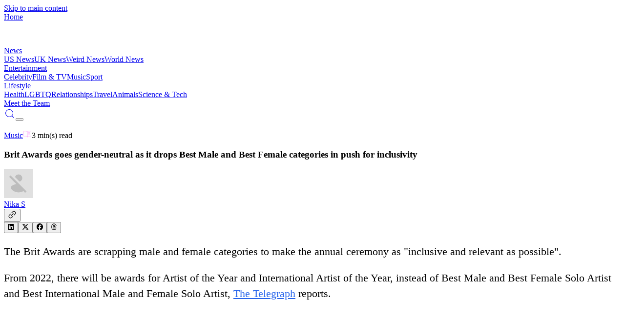

--- FILE ---
content_type: text/html; charset=utf-8
request_url: https://vt.co/entertainment/brit-awards-goes-gender-neutral-as-it-drops-best-male-and-best-female-categories-in-push-for-inclusivity
body_size: 21098
content:
<!DOCTYPE html><html lang="en"><head><meta charSet="utf-8"/><meta name="viewport" content="width=device-width, initial-scale=1, maximum-scale=5"/><link rel="stylesheet" href="/_next/static/chunks/08e1880c6feadc7e.css" data-precedence="next"/><link rel="stylesheet" href="/_next/static/chunks/fa03102e94ed3778.css" data-precedence="next"/><link rel="stylesheet" href="/_next/static/chunks/73f5513abb87cb7b.css" data-precedence="next"/><link rel="preload" as="script" fetchPriority="low" href="/_next/static/chunks/8f8c4f1d3071bbce.js"/><script src="/_next/static/chunks/c3474b5c8da00380.js" async="" type="055ad7853064abcbad82bcb4-text/javascript"></script><script src="/_next/static/chunks/2b993fe2ce3ea1d7.js" async="" type="055ad7853064abcbad82bcb4-text/javascript"></script><script src="/_next/static/chunks/8c1821dd62bc7485.js" async="" type="055ad7853064abcbad82bcb4-text/javascript"></script><script src="/_next/static/chunks/e6c7a61ebdaeb6c0.js" async="" type="055ad7853064abcbad82bcb4-text/javascript"></script><script src="/_next/static/chunks/741a8f74038018e5.js" async="" type="055ad7853064abcbad82bcb4-text/javascript"></script><script src="/_next/static/chunks/turbopack-1a012ef96bc51352.js" async="" type="055ad7853064abcbad82bcb4-text/javascript"></script><script src="/_next/static/chunks/fa03fb26fd5ddc20.js" async="" type="055ad7853064abcbad82bcb4-text/javascript"></script><script src="/_next/static/chunks/f91ea4bafa032a9e.js" async="" type="055ad7853064abcbad82bcb4-text/javascript"></script><script src="/_next/static/chunks/442840085647b55d.js" async="" type="055ad7853064abcbad82bcb4-text/javascript"></script><script src="/_next/static/chunks/1acfd324c93fce1d.js" async="" type="055ad7853064abcbad82bcb4-text/javascript"></script><script src="/_next/static/chunks/b3f7253dbd07dbeb.js" async="" type="055ad7853064abcbad82bcb4-text/javascript"></script><script src="/_next/static/chunks/8ab396ca14cd4c71.js" async="" type="055ad7853064abcbad82bcb4-text/javascript"></script><script src="/_next/static/chunks/57743144cc291395.js" async="" type="055ad7853064abcbad82bcb4-text/javascript"></script><script src="/_next/static/chunks/0e74091a40fab79f.js" async="" type="055ad7853064abcbad82bcb4-text/javascript"></script><script src="/_next/static/chunks/7ac910de3d29080f.js" async="" type="055ad7853064abcbad82bcb4-text/javascript"></script><script src="/_next/static/chunks/7d6108d732be33ee.js" async="" type="055ad7853064abcbad82bcb4-text/javascript"></script><script src="/_next/static/chunks/6aef847c652f9aca.js" async="" type="055ad7853064abcbad82bcb4-text/javascript"></script><script src="/_next/static/chunks/b72cb6288cd8f2b0.js" async="" type="055ad7853064abcbad82bcb4-text/javascript"></script><script src="/_next/static/chunks/a30304fe6319b634.js" async="" type="055ad7853064abcbad82bcb4-text/javascript"></script><script src="/_next/static/chunks/01ce4e0770124035.js" async="" type="055ad7853064abcbad82bcb4-text/javascript"></script><script src="/_next/static/chunks/daf9e573f0d5f436.js" async="" type="055ad7853064abcbad82bcb4-text/javascript"></script><script src="/_next/static/chunks/73835d643906f3b9.js" async="" type="055ad7853064abcbad82bcb4-text/javascript"></script><script src="/_next/static/chunks/0ba7a5cac805dd64.js" async="" type="055ad7853064abcbad82bcb4-text/javascript"></script><script src="/_next/static/chunks/e868184b842796d1.js" async="" type="055ad7853064abcbad82bcb4-text/javascript"></script><script src="/_next/static/chunks/d1c4069c9b6b87e3.js" async="" type="055ad7853064abcbad82bcb4-text/javascript"></script><script src="/_next/static/chunks/b9c3e57f556424af.js" async="" type="055ad7853064abcbad82bcb4-text/javascript"></script><script src="/_next/static/chunks/d784f327969005e2.js" async="" type="055ad7853064abcbad82bcb4-text/javascript"></script><link rel="preload" href="/_next/static/chunks/72bc218e874ef096.js" as="script" fetchPriority="low"/><link rel="preload" href="https://www.googletagmanager.com/gtag/js?id=G-BTSWFEMREG" as="script"/><link rel="preconnect" href="https://cdn.jwplayer.com" crossorigin=""/><link rel="preconnect" href="https://static.chartbeat.com"/><link rel="preconnect" href="https://hb.vntsm.com"/><link rel="dns-prefetch" href="//static.chartbeat.com"/><link rel="dns-prefetch" href="//hb.vntsm.com"/><meta name="theme-color" media="(prefers-color-scheme: light)" content="#ffffff"/><meta name="theme-color" media="(prefers-color-scheme: dark)" content="#000000"/><title>Brit Awards goes gender-neutral as it drops Best Male and Best Female categories in push for inclusivity</title><meta name="description" content="The Brit Awards are scrapping male and female categories to make the annual ceremony as &quot;inclusive and relevant as possible&quot;. From 2022, there will be awards for Artist of the Year and International Artist of the Year, instead of Best Male and Best Female Solo Artist and Best International Male&amp;hellip;"/><meta name="author" content="VT Editorial Team"/><meta name="keywords" content="Music, healthcare software, Nika Shakhnazarova"/><meta name="creator" content="VT"/><meta name="publisher" content="VT"/><meta name="robots" content="index, follow"/><meta name="googlebot" content="index, follow, max-video-preview:-1, max-image-preview:large, max-snippet:-1"/><meta name="fb:app_id" content="579652316548451"/><meta name="fb:pages" content="363765800431935"/><meta name="article:author" content="Nika Shakhnazarova"/><meta name="article:published_time" content="2021-11-23T11:33:08.000Z"/><meta name="article:modified_time" content="2021-11-23T11:33:08.000Z"/><meta name="article:section" content="Music"/><meta name="article:tag" content="healthcare software"/><meta name="application/ld+json" content="[{&quot;@context&quot;:&quot;https://schema.org&quot;,&quot;@type&quot;:&quot;NewsArticle&quot;,&quot;headline&quot;:&quot;Brit Awards goes gender-neutral as it drops Best Male and Best Female categories in push for inclusivity&quot;,&quot;description&quot;:&quot;The Brit Awards are scrapping male and female categories to make the annual ceremony as \&quot;inclusive and relevant as possible\&quot;. From 2022, there will be awards for Artist of the Year and International Artist of the Year, instead of Best Male and Best Female Solo Artist and Best International Male&amp;hellip;&quot;,&quot;image&quot;:{&quot;@type&quot;:&quot;ImageObject&quot;,&quot;url&quot;:&quot;https://images.vt.co/img.vt.co/2021/11/brits-fi.jpg?tr=f-webp,q-75&quot;,&quot;width&quot;:1024,&quot;height&quot;:532},&quot;author&quot;:{&quot;@type&quot;:&quot;Person&quot;,&quot;name&quot;:&quot;Nika Shakhnazarova&quot;,&quot;url&quot;:&quot;https://vt.co/team/nika-shakhnazarova&quot;,&quot;image&quot;:&quot;\&quot;{\\\&quot;src\\\&quot;:\\\&quot;https:\\\\\\/\\\\\\/lh3.googleusercontent.com\\\\\\/a-\\\\\\/AOh14GiaI7YCjM5rUPxINBCVp3I57HRqVc93tPa4w-CQ=s96-c\\\&quot;}\&quot;&quot;},&quot;publisher&quot;:{&quot;@type&quot;:&quot;Organization&quot;,&quot;name&quot;:&quot;VT&quot;,&quot;logo&quot;:{&quot;@type&quot;:&quot;ImageObject&quot;,&quot;url&quot;:&quot;https://images.vt.co/dltj72yijj96u.cloudfront.net/wp-content/uploads/VTHolder.png_ZE7AZv?tr=w-1024,cr-0.0.1024.532,f-webp,q-75&quot;,&quot;width&quot;:1024,&quot;height&quot;:532},&quot;url&quot;:&quot;https://vt.co&quot;},&quot;datePublished&quot;:&quot;2021-11-23T11:33:08.000Z&quot;,&quot;dateModified&quot;:&quot;2021-11-23T11:33:08.000Z&quot;,&quot;url&quot;:&quot;https://vt.co/entertainment/brit-awards-goes-gender-neutral-as-it-drops-best-male-and-best-female-categories-in-push-for-inclusivity&quot;,&quot;mainEntityOfPage&quot;:{&quot;@type&quot;:&quot;WebPage&quot;,&quot;@id&quot;:&quot;https://vt.co/entertainment/brit-awards-goes-gender-neutral-as-it-drops-best-male-and-best-female-categories-in-push-for-inclusivity&quot;},&quot;articleSection&quot;:&quot;Music&quot;,&quot;keywords&quot;:&quot;Music, healthcare software, Nika Shakhnazarova&quot;,&quot;inLanguage&quot;:&quot;en-GB&quot;,&quot;isPartOf&quot;:{&quot;@type&quot;:&quot;WebSite&quot;,&quot;name&quot;:&quot;VT&quot;,&quot;url&quot;:&quot;https://vt.co&quot;},&quot;timeRequired&quot;:&quot;PT3M&quot;},{&quot;@context&quot;:&quot;https://schema.org&quot;,&quot;@type&quot;:&quot;BreadcrumbList&quot;,&quot;itemListElement&quot;:[{&quot;@type&quot;:&quot;ListItem&quot;,&quot;position&quot;:1,&quot;name&quot;:&quot;Home&quot;,&quot;item&quot;:&quot;https://vt.co&quot;},{&quot;@type&quot;:&quot;ListItem&quot;,&quot;position&quot;:2,&quot;name&quot;:&quot;Music&quot;,&quot;item&quot;:&quot;https://vt.co/category/music&quot;},{&quot;@type&quot;:&quot;ListItem&quot;,&quot;position&quot;:3,&quot;name&quot;:&quot;Brit Awards goes gender-neutral as it drops Best Male and Best Female categories in push for inclusivity&quot;,&quot;item&quot;:&quot;https://vt.co/entertainment/brit-awards-goes-gender-neutral-as-it-drops-best-male-and-best-female-categories-in-push-for-inclusivity&quot;}]},{&quot;@context&quot;:&quot;https://schema.org&quot;,&quot;@type&quot;:&quot;WebPage&quot;,&quot;name&quot;:&quot;Brit Awards goes gender-neutral as it drops Best Male and Best Female categories in push for inclusivity&quot;,&quot;url&quot;:&quot;https://vt.co/entertainment/brit-awards-goes-gender-neutral-as-it-drops-best-male-and-best-female-categories-in-push-for-inclusivity&quot;,&quot;description&quot;:&quot;The Brit Awards are scrapping male and female categories to make the annual ceremony as \&quot;inclusive and relevant as possible\&quot;. From 2022, there will be awards for Artist of the Year and International Artist of the Year, instead of Best Male and Best Female Solo Artist and Best International Male&amp;hellip;&quot;,&quot;isPartOf&quot;:{&quot;@type&quot;:&quot;WebSite&quot;,&quot;name&quot;:&quot;VT&quot;,&quot;url&quot;:&quot;https://vt.co&quot;},&quot;publisher&quot;:{&quot;@type&quot;:&quot;Organization&quot;,&quot;name&quot;:&quot;VT&quot;,&quot;logo&quot;:{&quot;@type&quot;:&quot;ImageObject&quot;,&quot;url&quot;:&quot;https://images.vt.co/dltj72yijj96u.cloudfront.net/wp-content/uploads/VTHolder.png_ZE7AZv?tr=w-1024,cr-0.0.1024.532,f-webp,q-75&quot;}},&quot;inLanguage&quot;:&quot;en-GB&quot;,&quot;datePublished&quot;:&quot;2021-11-23T11:33:08.000Z&quot;,&quot;dateModified&quot;:&quot;2021-11-23T11:33:08.000Z&quot;}]"/><link rel="canonical" href="https://vt.co/entertainment/brit-awards-goes-gender-neutral-as-it-drops-best-male-and-best-female-categories-in-push-for-inclusivity"/><meta name="format-detection" content="telephone=no, address=no, email=no"/><meta property="og:title" content="Brit Awards goes gender-neutral as it drops Best Male and Best Female categories in push for inclusivity"/><meta property="og:description" content="The Brit Awards are scrapping male and female categories to make the annual ceremony as &quot;inclusive and relevant as possible&quot;. From 2022, there will be awards for Artist of the Year and International Artist of the Year, instead of Best Male and Best Female Solo Artist and Best International Male&amp;hellip;"/><meta property="og:url" content="https://vt.co/entertainment/brit-awards-goes-gender-neutral-as-it-drops-best-male-and-best-female-categories-in-push-for-inclusivity"/><meta property="og:site_name" content="VT"/><meta property="og:locale" content="en_GB"/><meta property="og:image" content="https://images.vt.co/img.vt.co/2021/11/brits-fi.jpg?tr=f-webp,q-75"/><meta property="og:image:width" content="1024"/><meta property="og:image:height" content="532"/><meta property="og:image:alt" content="Brit Awards goes gender-neutral as it drops Best Male and Best Female categories in push for inclusivity"/><meta property="og:type" content="article"/><meta property="article:published_time" content="2021-11-23T11:33:08.000Z"/><meta property="article:modified_time" content="2021-11-23T11:33:08.000Z"/><meta property="article:author" content="Nika Shakhnazarova"/><meta property="article:section" content="Music"/><meta property="article:tag" content="healthcare software"/><meta name="twitter:card" content="summary_large_image"/><meta name="twitter:creator" content="@Nika Shakhnazarova"/><meta name="twitter:title" content="Brit Awards goes gender-neutral as it drops Best Male and Best Female categories in push for inclusivity"/><meta name="twitter:description" content="The Brit Awards are scrapping male and female categories to make the annual ceremony as &quot;inclusive and relevant as possible&quot;. From 2022, there will be awards for Artist of the Year and International Artist of the Year, instead of Best Male and Best Female Solo Artist and Best International Male&amp;hellip;"/><meta name="twitter:image" content="https://images.vt.co/img.vt.co/2021/11/brits-fi.jpg?tr=f-webp,q-75"/><link rel="icon" href="/favicon.ico?favicon.e6f58f40.ico" sizes="96x96" type="image/x-icon"/><script type="055ad7853064abcbad82bcb4-text/javascript">
              try {
                const savedTheme = localStorage.getItem('theme');
                if (savedTheme) {
                  document.documentElement.classList.add(savedTheme);
                } else {
                  document.documentElement.classList.add('dark');
                }
              } catch (e) {
                document.documentElement.classList.add('dark');
              }
            </script><meta name="sentry-trace" content="6fb2dca23ad45ce4e0a91f6b52010740-199127312775c3d8-1"/><meta name="baggage" content="sentry-environment=production,sentry-public_key=d441e4c520ab179b963cdad89e335024,sentry-trace_id=6fb2dca23ad45ce4e0a91f6b52010740,sentry-transaction=GET%20%2F%5Bcategory%5D%2F%5B...slug%5D,sentry-sampled=true,sentry-sample_rand=0.4573925552262388,sentry-sample_rate=1"/><script src="/_next/static/chunks/a6dad97d9634a72d.js" noModule="" type="055ad7853064abcbad82bcb4-text/javascript"></script></head><body class="relative overflow-x-hidden" style="scroll-behavior:auto"><a href="#main-content" class="sr-only focus:not-sr-only focus:absolute focus:top-4 focus:left-4 bg-blue-600 text-white px-4 py-2 rounded z-[200]">Skip to main content</a><header class="fixed w-full backdrop-blur-sm z-[100] top-0" role="banner"><header class="
       flex items-center justify-between sticky top-0 transition-all duration-300
       mx-auto md:h-[75px] h-[51px] ease-in-out z-50
       bg-black dark:bg-transparent
      "><div class="2xl:w-[12.5%] sm:w-[42.5%] w-[45%] ml-auto md:h-[75px] h-[51px] flex items-center justify-start"><a aria-label="VT Logo" href="/"><span class="sr-only">Home</span><div class="w-[47px] relative h-[29px] md:w-[55px] md:h-[40px]"><img src="https://images.vt.co/vt-authors.s3.us-west-1.amazonaws.com/logo.webp?tr=w-47" sizes="(max-width: 767px) 47px, 55px" alt="VT Logo" width="47" height="47" class="h-auto w-full object-cover" fetchPriority="high" loading="eager"/></div></a></div><div class="
          hidden 2xl:flex 2xl:flex-row flex-col w-[100vw] items-center justify-between 2xl:w-[50vw] gap-[5x]
          
            transition-all duration-200 h-0 !flex flex-col items-start justify-start left-0 w-fit
            absolute md:top-[75px] top-[51px] px-auto bg-white dark:bg-black overflow-y-scroll z-40 w-screen navbar
            
          
        "><div><div class="relative font-family-header"><a class="relative z-10 transition-all font-family-header duration-200 font-normal w-fit text-[24px] leading-[31px] 2xl:text-[16px] 2xl:leading-[24px] tracking-[0] font-[500] whitespace-nowrap 2xl:text-white dark:2xl:text-gray-200
    bg-gradient-to-r from-[#FBAEFB] to-[#2E44DE] dark:from-[#E6FF00] dark:to-[#00FF8E] bg-clip-text text-transparent
    
    leading-8 font-bold pointer-events-auto flex items-start pb-[12px]" href="/news">News</a><div class="w-full grid grid-cols-1 gap-5 relative pb-10"><a class="text-[#222D34] dark:text-white text-[14px] font-family-header font-[800] leading-[31px] tracking-0 transition-colors duration-200" href="/news/us">US News</a><a class="text-[#222D34] dark:text-white text-[14px] font-family-header font-[800] leading-[31px] tracking-0 transition-colors duration-200" href="/news/uk">UK News</a><a class="text-[#222D34] dark:text-white text-[14px] font-family-header font-[800] leading-[31px] tracking-0 transition-colors duration-200" href="/news/weird">Weird News</a><a class="text-[#222D34] dark:text-white text-[14px] font-family-header font-[800] leading-[31px] tracking-0 transition-colors duration-200" href="/news/world">World News</a></div></div></div><div><div class="relative font-family-header"><a class="relative z-10 transition-all font-family-header duration-200 font-normal w-fit text-[24px] leading-[31px] 2xl:text-[16px] 2xl:leading-[24px] tracking-[0] font-[500] whitespace-nowrap 2xl:text-white dark:2xl:text-gray-200
    bg-gradient-to-r from-[#FBAEFB] to-[#2E44DE] dark:from-[#E6FF00] dark:to-[#00FF8E] bg-clip-text text-transparent
    
    leading-8 font-bold pointer-events-auto flex items-start pb-[12px]" href="/entertainment">Entertainment</a><div class="w-full grid grid-cols-1 gap-5 relative pb-10"><a class="text-[#222D34] dark:text-white text-[14px] font-family-header font-[800] leading-[31px] tracking-0 transition-colors duration-200" href="/entertainment/celebrity">Celebrity</a><a class="text-[#222D34] dark:text-white text-[14px] font-family-header font-[800] leading-[31px] tracking-0 transition-colors duration-200" href="/entertainment/film-tv">Film &amp; TV</a><a class="text-[#222D34] dark:text-white text-[14px] font-family-header font-[800] leading-[31px] tracking-0 transition-colors duration-200" href="/entertainment/music">Music</a><a class="text-[#222D34] dark:text-white text-[14px] font-family-header font-[800] leading-[31px] tracking-0 transition-colors duration-200" href="/entertainment/sport">Sport</a></div></div></div><div><div class="relative font-family-header"><a class="relative z-10 transition-all font-family-header duration-200 font-normal w-fit text-[24px] leading-[31px] 2xl:text-[16px] 2xl:leading-[24px] tracking-[0] font-[500] whitespace-nowrap 2xl:text-white dark:2xl:text-gray-200
    bg-gradient-to-r from-[#FBAEFB] to-[#2E44DE] dark:from-[#E6FF00] dark:to-[#00FF8E] bg-clip-text text-transparent
    
    leading-8 font-bold pointer-events-auto flex items-start pb-[12px]" href="/lifestyle">Lifestyle</a><div class="w-full grid grid-cols-1 gap-5 relative pb-10"><a class="text-[#222D34] dark:text-white text-[14px] font-family-header font-[800] leading-[31px] tracking-0 transition-colors duration-200" href="/lifestyle/health">Health</a><a class="text-[#222D34] dark:text-white text-[14px] font-family-header font-[800] leading-[31px] tracking-0 transition-colors duration-200" href="/lifestyle/lgbtq">LGBTQ</a><a class="text-[#222D34] dark:text-white text-[14px] font-family-header font-[800] leading-[31px] tracking-0 transition-colors duration-200" href="/lifestyle/relationships">Relationships</a><a class="text-[#222D34] dark:text-white text-[14px] font-family-header font-[800] leading-[31px] tracking-0 transition-colors duration-200" href="/lifestyle/travel">Travel</a><a class="text-[#222D34] dark:text-white text-[14px] font-family-header font-[800] leading-[31px] tracking-0 transition-colors duration-200" href="/lifestyle/animals">Animals</a><a class="text-[#222D34] dark:text-white text-[14px] font-family-header font-[800] leading-[31px] tracking-0 transition-colors duration-200" href="/lifestyle/sci-tech">Science &amp; Tech</a></div></div></div><div><div class="relative border-[#393939]/16 dark:border-[#393939] w-[100%] pt-[24px] pb-[12px]
    border-y-[0.5px] border-gray-300 dark:border-gray-600 mb-10
    "><a class="relative z-10 transition-all font-family-header duration-200 font-normal w-fit text-[24px] leading-[31px] 2xl:text-[16px] 2xl:leading-[24px] tracking-[0] font-[500] whitespace-nowrap 2xl:text-white dark:2xl:text-gray-200
    bg-gradient-to-r from-[#FBAEFB] to-[#2E44DE] dark:from-[#E6FF00] dark:to-[#00FF8E] bg-clip-text text-transparent
    
    leading-8 font-bold pointer-events-auto flex items-start pb-[12px]" href="/team">Meet the Team</a></div></div></div><div class="grid grid-flow-col items-center justify-end gap-10 lg:gap-5 sm:w-[42.5%] 2xl:w-[22.5%] w-[45%] mr-auto md:h-[75px] h-[51px] my-auto"><div class="flex place-items-center gap-4"><a class="p-0 bg-transparent border-none place-items-center flex gap-1 cursor-pointer 2xl:hidden text-white dark:text-gray-200 hover:text-gray-300 transition-colors duration-200" aria-label="Search" href="/search"><svg stroke="currentColor" fill="currentColor" stroke-width="0" version="1.1" id="search" x="0px" y="0px" viewBox="0 0 24 24" height="24" width="24" xmlns="http://www.w3.org/2000/svg"><g><path d="M20.031,20.79c0.46,0.46,1.17-0.25,0.71-0.7l-3.75-3.76c1.27-1.41,2.04-3.27,2.04-5.31
		c0-4.39-3.57-7.96-7.96-7.96s-7.96,3.57-7.96,7.96c0,4.39,3.57,7.96,7.96,7.96c1.98,0,3.81-0.73,5.21-1.94L20.031,20.79z
		 M4.11,11.02c0-3.84,3.13-6.96,6.96-6.96c3.84,0,6.96,3.12,6.96,6.96c0,3.84-3.12,6.96-6.96,6.96C7.24,17.98,4.11,14.86,4.11,11.02
		z"></path></g></svg></a><button class="w-6 h-4 flex flex-col items-center justify-between p-0 bg-transparent border-none overflow-hidden 2xl:hidden" aria-label="Toggle menu"><div class="w-full h-0.5 bg-white dark:bg-gray-200 transition-all duration-200 "></div><div class="w-full h-0.5 bg-white dark:bg-gray-200 transition-all duration-200 "></div><div class="w-full h-0.5 bg-white dark:bg-gray-200 transition-all duration-200 "></div></button></div></div></header></header><main id="main-content" role="main" class="min-h-screen"><!--$--><!--$?--><template id="B:0"></template><!--$?--><template id="B:1"></template><div>Loading...</div><!--/$--><!--/$--><!--/$--></main><aside role="complementary" aria-label="Advertisement"><div class="sticky-bottom-ad article-ad-wrapper"><div></div></div></aside><footer role="contentinfo"><section class="bg-[#222D34] text-white"><div class="w-[90%] sm:w-[85%] mx-auto xl:py-[40px] pt-[40px] xl:flex justify-between items-center max-w-[1780px]"><div class="flex flex-col"><div class="relative w-[191px] h-[120px]"><img src="https://images.vt.co/vt-authors.s3.us-west-1.amazonaws.com/VT_Logo_green1.webp?tr=f-webp,q-75,w-1024" srcSet="https://images.vt.co/vt-authors.s3.us-west-1.amazonaws.com/VT_Logo_green1.webp?tr=f-webp,q-75,w-384 384w, https://images.vt.co/vt-authors.s3.us-west-1.amazonaws.com/VT_Logo_green1.webp?tr=f-webp,q-75,w-640 640w, https://images.vt.co/vt-authors.s3.us-west-1.amazonaws.com/VT_Logo_green1.webp?tr=f-webp,q-75,w-768 768w, https://images.vt.co/vt-authors.s3.us-west-1.amazonaws.com/VT_Logo_green1.webp?tr=f-webp,q-75,w-1024 1024w, https://images.vt.co/vt-authors.s3.us-west-1.amazonaws.com/VT_Logo_green1.webp?tr=f-webp,q-75,w-1280 1280w, https://images.vt.co/vt-authors.s3.us-west-1.amazonaws.com/VT_Logo_green1.webp?tr=f-webp,q-75,w-1536 1536w" sizes="121px" alt="VT Logo" class="h-full w-full object-contain" style="object-fit:cover;object-position:top" loading="lazy"/></div><p class="pt-[24px] sm:text-[24px] sm:leading-[37px] xl:w-[350px] text-[16px] leading-[25px] md:text-[16px] md:leading-[25px] tracking-[0] font-[500]">VT.co is your go-to destination for the latest news, viral stories, and trending topics—covering everything from entertainment and lifestyle to health, tech, and beyond. Stay informed, inspired, and in the loop. With fresh blogs and daily updates, there&#x27;s always something new to discover.</p></div><div class="flex flex-wrap lg:flex-nowrap xl:w-xl 2xl:w-3xl"><div class="w-1/2 lg:w-1/2 lg:gap-[8px] gap-x-2 justify-center"><h4 class="bg-gradient-to-r from-[#E6FF00] to-[#00FF8E] bg-clip-text text-transparent w-fit font-family-header font-[800] text-[22px] leading-[24px] tracking-[0] pb-[24px] pt-[24px]">CATEGORIES</h4><span><a class="pb-[18px] flex flex-col" href="/news">News</a></span><span><a class="pb-[18px] flex flex-col" href="/entertainment">Entertainment</a></span><span><a class="pb-[18px] flex flex-col" href="/lifestyle">Lifestyle</a></span><span><a class="pb-[18px] flex flex-col" href="/latest">Latest news</a></span></div><div class="w-1/2 lg:w-1/2 lg:gap-[8px] gap-x-2 justify-center"><h4 class="bg-gradient-to-r from-[#E6FF00] to-[#00FF8E] bg-clip-text text-transparent w-fit font-family-header font-[800] text-[22px] leading-[24px] tracking-[0] pb-[24px] pt-[24px]">MORE LINKS</h4><span><a class="pb-[18px] flex flex-col" href="/team">Meet the team</a></span><span><a class="pb-[18px] flex flex-col" href="/privacy-policy">Privacy Policy</a></span><span><a class="pb-[18px] flex flex-col" href="/cookies-policy">Cookies Policy</a></span><span><a class="pb-[18px] flex flex-col" href="/non-exclusive-contract">Non-Exclusive Contract</a></span><span><a class="pb-[18px] flex flex-col" href="/competition-policy">Competition Policy</a></span></div></div></div><div class="py-[30px] flex justify-center lg:gap-[50px] gap-[24px]"><a href="https://www.instagram.com/VT/" class="flex place-items-center gap-[4px]" rel="noopener noreferrer" target="_blank"><svg stroke="currentColor" fill="none" stroke-width="0" viewBox="0 0 15 15" height="1em" width="1em" xmlns="http://www.w3.org/2000/svg"><path fill-rule="evenodd" clip-rule="evenodd" d="M12.9091 12.909C13.2365 12.5817 13.4918 12.1895 13.6588 11.7577C13.8195 11.3443 13.9294 10.8718 13.961 10.1799C13.9926 9.48665 14.0001 9.26529 14.0001 7.50001C14.0001 5.73473 13.9926 5.51328 13.961 4.82008C13.9294 4.12821 13.8195 3.65573 13.6588 3.24228C13.4956 2.80857 13.2398 2.41567 12.9091 2.091C12.5844 1.76028 12.1915 1.50437 11.7578 1.34113C11.3443 1.18056 10.8718 1.0707 10.1799 1.03924C9.48675 1.00748 9.26537 1 7.50006 1C5.73476 1 5.51333 1.00748 4.82014 1.03912C4.12826 1.0707 3.65578 1.18056 3.24233 1.34125C2.80862 1.50447 2.41573 1.76032 2.09105 2.09098C1.76032 2.41563 1.5044 2.80852 1.34113 3.24225C1.18056 3.65573 1.0707 4.12821 1.03924 4.82008C1.00748 5.51328 1 5.73471 1 7.50001C1 9.26532 1.00748 9.48675 1.03924 10.1799C1.07083 10.8718 1.18069 11.3443 1.34138 11.7577C1.5046 12.1915 1.76045 12.5843 2.09111 12.909C2.41578 13.2397 2.80867 13.4955 3.24238 13.6587C3.65586 13.8194 4.12834 13.9293 4.82019 13.9609C5.51348 13.9925 5.73483 14 7.50012 14C9.2654 14 9.48685 13.9925 10.18 13.9609C10.8719 13.9293 11.3444 13.8194 11.7578 13.6587C12.1896 13.4917 12.5818 13.2364 12.9091 12.909ZM1.99949 6.73496C1.99974 6.94524 2.00005 7.19543 2.00005 7.50002C2.00005 7.80461 1.99974 8.0548 1.99949 8.26507C1.99849 9.08596 1.99824 9.29856 2.01963 9.7655C2.04625 10.3509 2.07823 10.7811 2.17588 11.1053C2.26976 11.417 2.37505 11.7342 2.7188 12.1171C3.06255 12.4999 3.39411 12.6733 3.81645 12.8007C4.23879 12.928 4.7696 12.9554 5.23052 12.9764C5.75332 13.0003 5.96052 13.0002 7.05714 12.9999L7.50006 12.9999C7.79304 12.9999 8.03569 13.0001 8.2409 13.0004C9.08195 13.0013 9.29425 13.0015 9.76575 12.9799C10.3512 12.9533 10.7814 12.9213 11.1056 12.8237C11.4173 12.7298 11.7345 12.6245 12.1173 12.2807C12.5001 11.937 12.6735 11.6054 12.8009 11.1831C12.9283 10.7607 12.9557 10.2299 12.9767 9.76902C13.0005 9.24689 13.0004 9.04027 13.0002 7.94749V7.94738L13.0001 7.50039L13.0001 7.05747C13.0004 5.96085 13.0005 5.75365 12.9766 5.23085C12.9556 4.76993 12.9282 4.23912 12.8009 3.81678C12.6735 3.39445 12.5001 3.06288 12.1173 2.71913C11.7345 2.37538 11.4172 2.27009 11.1056 2.17621C10.7813 2.07856 10.3511 2.04658 9.76571 2.01996C9.29421 1.99836 9.08194 1.99859 8.24092 1.99951H8.24092C8.0357 1.99974 7.79305 2.00001 7.50006 2.00001L7.05704 1.99993C5.96051 1.99964 5.75331 1.99958 5.23052 2.02343C4.7696 2.04446 4.23879 2.07183 3.81645 2.19921C3.39411 2.32659 3.06255 2.49999 2.7188 2.88281C2.37505 3.26562 2.26976 3.58286 2.17588 3.89453C2.07823 4.21874 2.04625 4.64894 2.01963 5.23437C1.99824 5.70131 1.99849 5.91401 1.99949 6.73496ZM7.49996 5.25015C6.25741 5.25015 5.25012 6.25744 5.25012 7.49999C5.25012 8.74254 6.25741 9.74983 7.49996 9.74983C8.74251 9.74983 9.7498 8.74254 9.7498 7.49999C9.7498 6.25744 8.74251 5.25015 7.49996 5.25015ZM4.25012 7.49999C4.25012 5.70515 5.70512 4.25015 7.49996 4.25015C9.2948 4.25015 10.7498 5.70515 10.7498 7.49999C10.7498 9.29483 9.2948 10.7498 7.49996 10.7498C5.70512 10.7498 4.25012 9.29483 4.25012 7.49999ZM10.9697 4.7803C11.3839 4.7803 11.7197 4.44452 11.7197 4.0303C11.7197 3.61609 11.3839 3.2803 10.9697 3.2803C10.5555 3.2803 10.2197 3.61609 10.2197 4.0303C10.2197 4.44452 10.5555 4.7803 10.9697 4.7803Z" fill="currentColor"></path></svg><span class="hidden lg:block">Instagram</span></a><a href="https://www.facebook.com/VT" class="flex place-items-center gap-[4px]" rel="noopener noreferrer" target="_blank"><svg stroke="currentColor" fill="currentColor" stroke-width="0" viewBox="0 0 24 24" height="1em" width="1em" xmlns="http://www.w3.org/2000/svg"><g id="Facebook"><path d="M19.02,4.975A9.93,9.93,0,0,0,2.07,12,9.935,9.935,0,0,0,12,21.935a9.98,9.98,0,0,0,3.8-.75,10.189,10.189,0,0,0,3.22-2.16,9.934,9.934,0,0,0,0-14.05Zm-.7,13.34A8.921,8.921,0,0,1,13,20.885v-6.56h1.88a1,1,0,0,0,0-2H13V9.585a1,1,0,0,1,1-1h1.2a1,1,0,0,0,0-2H13.5a2.5,2.5,0,0,0-2.5,2.5v3.24H9.13a1,1,0,1,0,0,2H11v6.56a8.919,8.919,0,1,1,9.26-5.47A9.061,9.061,0,0,1,18.32,18.315Z"></path></g></svg><span class="hidden lg:block">Facebook</span></a><a href="https://x.com/vtofficial" class="flex place-items-center gap-[4px]" rel="noopener noreferrer" target="_blank"><svg stroke="currentColor" fill="currentColor" stroke-width="0" viewBox="0 0 512 512" height="1em" width="1em" xmlns="http://www.w3.org/2000/svg"><path d="M389.2 48h70.6L305.6 224.2 487 464H345L233.7 318.6 106.5 464H35.8L200.7 275.5 26.8 48H172.4L272.9 180.9 389.2 48zM364.4 421.8h39.1L151.1 88h-42L364.4 421.8z"></path></svg><span class="hidden lg:block"></span></a><a href="https://www.tiktok.com/@vt?lang=en" class="flex place-items-center gap-[4px]" rel="noopener noreferrer" target="_blank"><svg stroke="currentColor" fill="currentColor" stroke-width="0" viewBox="0 0 512 512" height="1em" width="1em" xmlns="http://www.w3.org/2000/svg"><path d="M412.19 118.66a109.27 109.27 0 0 1-9.45-5.5 132.87 132.87 0 0 1-24.27-20.62c-18.1-20.71-24.86-41.72-27.35-56.43h.1C349.14 23.9 350 16 350.13 16h-82.44v318.78c0 4.28 0 8.51-.18 12.69 0 .52-.05 1-.08 1.56 0 .23 0 .47-.05.71v.18a70 70 0 0 1-35.22 55.56 68.8 68.8 0 0 1-34.11 9c-38.41 0-69.54-31.32-69.54-70s31.13-70 69.54-70a68.9 68.9 0 0 1 21.41 3.39l.1-83.94a153.14 153.14 0 0 0-118 34.52 161.79 161.79 0 0 0-35.3 43.53c-3.48 6-16.61 30.11-18.2 69.24-1 22.21 5.67 45.22 8.85 54.73v.2c2 5.6 9.75 24.71 22.38 40.82A167.53 167.53 0 0 0 115 470.66v-.2l.2.2c39.91 27.12 84.16 25.34 84.16 25.34 7.66-.31 33.32 0 62.46-13.81 32.32-15.31 50.72-38.12 50.72-38.12a158.46 158.46 0 0 0 27.64-45.93c7.46-19.61 9.95-43.13 9.95-52.53V176.49c1 .6 14.32 9.41 14.32 9.41s19.19 12.3 49.13 20.31c21.48 5.7 50.42 6.9 50.42 6.9v-81.84c-10.14 1.1-30.73-2.1-51.81-12.61z"></path></svg><span class="hidden lg:block">TikTok</span></a><a href="https://www.youtube.com/channel/UCAuGTeUm9JB0n6ojWdWU0Uw" class="flex place-items-center gap-[4px]" rel="noopener noreferrer" target="_blank"><svg stroke="currentColor" fill="none" stroke-width="2" viewBox="0 0 24 24" stroke-linecap="round" stroke-linejoin="round" height="1em" width="1em" xmlns="http://www.w3.org/2000/svg"><path d="M22.54 6.42a2.78 2.78 0 0 0-1.94-2C18.88 4 12 4 12 4s-6.88 0-8.6.46a2.78 2.78 0 0 0-1.94 2A29 29 0 0 0 1 11.75a29 29 0 0 0 .46 5.33A2.78 2.78 0 0 0 3.4 19c1.72.46 8.6.46 8.6.46s6.88 0 8.6-.46a2.78 2.78 0 0 0 1.94-2 29 29 0 0 0 .46-5.25 29 29 0 0 0-.46-5.33z"></path><polygon points="9.75 15.02 15.5 11.75 9.75 8.48 9.75 15.02"></polygon></svg><span class="hidden lg:block">YouTube</span></a></div><p class="text-[12px] leading-[13px] tracking-[0.6px] border-t-[1px] border-[#30383C] pt-[36px] pb-[49px] text-center">Copyright © 2026 Vt.co. All Rights Reserved.</p></section></footer><script type="055ad7853064abcbad82bcb4-text/javascript">requestAnimationFrame(function(){$RT=performance.now()});</script><script src="/_next/static/chunks/8f8c4f1d3071bbce.js" id="_R_" async="" type="055ad7853064abcbad82bcb4-text/javascript"></script><div hidden id="S:0"><section class="mb-12 article_parent bg-background"><div class="flex flex-row h-full gap-x-1 mx-auto max-w-[1785px] items-stretch"><aside class="hidden  xl:flex  flex-col gap-[3.125rem] items-center sticky top-[120px] mx-4 self-start w-[19rem] flex-shrink-0"></aside><article id="main_article_body" class="flex-1 min-w-0 bg-background"><div class="relative mt-15 md:mt-20 xl:mt-0 mb-6"><div class=" z-[1] w-[100%]"><div class="w-[90%] xl:w-[100%] mx-auto"><p class="flex place-items-center gap-4 z-[2] pb-3"><a class="text-[14px] leading-[18px] tracking-[0] font-family-header font-[800] text-[#00FF8E] capitalize" href="/entertainment/music">Music</a><span class="flex sm:text-[14px]  sm:leading-[18px] text-[12px] leading-[12px] tracking-[0] font-[500] items-center gap-2"><svg stroke="currentColor" fill="currentColor" stroke-width="0" viewBox="0 0 256 256" color="#FBAEFB" style="color:#FBAEFB" height="18" width="18" xmlns="http://www.w3.org/2000/svg"><path d="M232,50H160a38,38,0,0,0-32,17.55A38,38,0,0,0,96,50H24a6,6,0,0,0-6,6V200a6,6,0,0,0,6,6H96a26,26,0,0,1,26,26,6,6,0,0,0,12,0,26,26,0,0,1,26-26h72a6,6,0,0,0,6-6V56A6,6,0,0,0,232,50ZM96,194H30V62H96a26,26,0,0,1,26,26V204.31A37.86,37.86,0,0,0,96,194Zm130,0H160a37.87,37.87,0,0,0-26,10.32V88a26,26,0,0,1,26-26h66ZM160,90h40a6,6,0,0,1,0,12H160a6,6,0,0,1,0-12Zm46,38a6,6,0,0,1-6,6H160a6,6,0,0,1,0-12h40A6,6,0,0,1,206,128Zm0,32a6,6,0,0,1-6,6H160a6,6,0,0,1,0-12h40A6,6,0,0,1,206,160Z"></path></svg>3 min(s)<!-- --> read</span></p><h1 class="font-[800] lg:text-[28px] font-family-header text-black dark:text-white text-[24px] md:text-[26px] lg:leading-[34px] md:leading-[34px] leading-[32px] tracking-[0]">Brit Awards goes gender-neutral as it drops Best Male and Best Female categories in push for inclusivity</h1><div class="flex justify-between items-center z-[2] gap-4 pt-3"><a class="flex gap-2 place-items-center" href="/team/nika-shakhnazarova"><div class="relative w-[30px] h-[30px] sm:w-[51px] sm:h-[51px] rounded-full overflow-hidden"><img src="https://lh3.googleusercontent.com/a-/AOh14GiaI7YCjM5rUPxINBCVp3I57HRqVc93tPa4w-CQ=s96-c?tr=w-1024,f-webp,q-75" srcSet="https://lh3.googleusercontent.com/a-/AOh14GiaI7YCjM5rUPxINBCVp3I57HRqVc93tPa4w-CQ=s96-c?tr=w-384,f-webp,q-75 384w, https://lh3.googleusercontent.com/a-/AOh14GiaI7YCjM5rUPxINBCVp3I57HRqVc93tPa4w-CQ=s96-c?tr=w-640,f-webp,q-75 640w, https://lh3.googleusercontent.com/a-/AOh14GiaI7YCjM5rUPxINBCVp3I57HRqVc93tPa4w-CQ=s96-c?tr=w-768,f-webp,q-75 768w, https://lh3.googleusercontent.com/a-/AOh14GiaI7YCjM5rUPxINBCVp3I57HRqVc93tPa4w-CQ=s96-c?tr=w-1024,f-webp,q-75 1024w, https://lh3.googleusercontent.com/a-/AOh14GiaI7YCjM5rUPxINBCVp3I57HRqVc93tPa4w-CQ=s96-c?tr=w-1280,f-webp,q-75 1280w, https://lh3.googleusercontent.com/a-/AOh14GiaI7YCjM5rUPxINBCVp3I57HRqVc93tPa4w-CQ=s96-c?tr=w-1536,f-webp,q-75 1536w" sizes="(max-width: 767px) 30px, 51px" alt="Author Image" width="60" height="60" class="h-auto" style="object-fit:cover;object-position:top" loading="lazy"/></div><span class="text-[12px] sm:text-base font-[500] leading-[14px] sm:leading-[16px] tracking-[0]">Nika S</span></a><div class="relative flex sm:gap-4 gap-2 "><div class="relative text-[#e8e8e8]"><button class="bg-white text-[#e8e8e8] hover:bg-gray-300 p-1.5 sm:p-3 rounded-full transition-colors focus:outline-none focus:ring-2 focus:ring-gray-400 cursor-pointer" title="Copy link"><svg stroke="currentColor" fill="currentColor" stroke-width="0" viewBox="0 0 256 256" class="sm:w-5 sm:h-5 w-4 h-4 text-black" height="18" width="18" xmlns="http://www.w3.org/2000/svg"><path d="M165.66,90.34a8,8,0,0,1,0,11.32l-64,64a8,8,0,0,1-11.32-11.32l64-64A8,8,0,0,1,165.66,90.34ZM215.6,40.4a56,56,0,0,0-79.2,0L106.34,70.45a8,8,0,0,0,11.32,11.32l30.06-30a40,40,0,0,1,56.57,56.56l-30.07,30.06a8,8,0,0,0,11.31,11.32L215.6,119.6a56,56,0,0,0,0-79.2ZM138.34,174.22l-30.06,30.06a40,40,0,1,1-56.56-56.57l30.05-30.05a8,8,0,0,0-11.32-11.32L40.4,136.4a56,56,0,0,0,79.2,79.2l30.06-30.07a8,8,0,0,0-11.32-11.31Z"></path></svg></button></div><button class="bg-white text-[#e8e8e8] hover:bg-gray-300 p-1.5 sm:p-3 rounded-full transition-colors focus:outline-none focus:ring-2 focus:ring-gray-400 cursor-pointer" title="Share on LinkedIn"><svg stroke="currentColor" fill="currentColor" stroke-width="0" viewBox="0 0 448 512" class="sm:w-5 sm:h-5 w-4 h-4 text-black" height="1em" width="1em" xmlns="http://www.w3.org/2000/svg"><path d="M416 32H31.9C14.3 32 0 46.5 0 64.3v383.4C0 465.5 14.3 480 31.9 480H416c17.6 0 32-14.5 32-32.3V64.3c0-17.8-14.4-32.3-32-32.3zM135.4 416H69V202.2h66.5V416zm-33.2-243c-21.3 0-38.5-17.3-38.5-38.5S80.9 96 102.2 96c21.2 0 38.5 17.3 38.5 38.5 0 21.3-17.2 38.5-38.5 38.5zm282.1 243h-66.4V312c0-24.8-.5-56.7-34.5-56.7-34.6 0-39.9 27-39.9 54.9V416h-66.4V202.2h63.7v29.2h.9c8.9-16.8 30.6-34.5 62.9-34.5 67.2 0 79.7 44.3 79.7 101.9V416z"></path></svg></button><button class="bg-white text-[#e8e8e8] hover:bg-gray-300 p-1.5 sm:p-3 rounded-full transition-colors focus:outline-none focus:ring-2 focus:ring-gray-400 cursor-pointer" title="Share on X (Twitter)"><svg stroke="currentColor" fill="currentColor" stroke-width="0" viewBox="0 0 512 512" class="sm:w-5 sm:h-5 w-4 h-4 text-black" height="1em" width="1em" xmlns="http://www.w3.org/2000/svg"><path d="M389.2 48h70.6L305.6 224.2 487 464H345L233.7 318.6 106.5 464H35.8L200.7 275.5 26.8 48H172.4L272.9 180.9 389.2 48zM364.4 421.8h39.1L151.1 88h-42L364.4 421.8z"></path></svg></button><button class="bg-white text-[#e8e8e8] hover:bg-gray-300 p-1.5 sm:p-3 rounded-full transition-colors focus:outline-none focus:ring-2 focus:ring-gray-400 cursor-pointer" title="Share on Facebook"><svg stroke="currentColor" fill="currentColor" stroke-width="0" viewBox="0 0 512 512" class="sm:w-5 sm:h-5 w-4 h-4 text-black" height="1em" width="1em" xmlns="http://www.w3.org/2000/svg"><path d="M512 256C512 114.6 397.4 0 256 0S0 114.6 0 256C0 376 82.7 476.8 194.2 504.5V334.2H141.4V256h52.8V222.3c0-87.1 39.4-127.5 125-127.5c16.2 0 44.2 3.2 55.7 6.4V172c-6-.6-16.5-1-29.6-1c-42 0-58.2 15.9-58.2 57.2V256h83.6l-14.4 78.2H287V510.1C413.8 494.8 512 386.9 512 256h0z"></path></svg></button><button class="bg-white text-[#e8e8e8] hover:bg-gray-300 p-1.5 sm:p-3 rounded-full transition-colors focus:outline-none focus:ring-2 focus:ring-gray-400 cursor-pointer" title="Share on Threads"><svg stroke="currentColor" fill="currentColor" stroke-width="0" viewBox="0 0 448 512" class="sm:w-5 sm:h-5 w-4 h-4 text-black" height="1em" width="1em" xmlns="http://www.w3.org/2000/svg"><path d="M331.5 235.7c2.2 .9 4.2 1.9 6.3 2.8c29.2 14.1 50.6 35.2 61.8 61.4c15.7 36.5 17.2 95.8-30.3 143.2c-36.2 36.2-80.3 52.5-142.6 53h-.3c-70.2-.5-124.1-24.1-160.4-70.2c-32.3-41-48.9-98.1-49.5-169.6V256v-.2C17 184.3 33.6 127.2 65.9 86.2C102.2 40.1 156.2 16.5 226.4 16h.3c70.3 .5 124.9 24 162.3 69.9c18.4 22.7 32 50 40.6 81.7l-40.4 10.8c-7.1-25.8-17.8-47.8-32.2-65.4c-29.2-35.8-73-54.2-130.5-54.6c-57 .5-100.1 18.8-128.2 54.4C72.1 146.1 58.5 194.3 58 256c.5 61.7 14.1 109.9 40.3 143.3c28 35.6 71.2 53.9 128.2 54.4c51.4-.4 85.4-12.6 113.7-40.9c32.3-32.2 31.7-71.8 21.4-95.9c-6.1-14.2-17.1-26-31.9-34.9c-3.7 26.9-11.8 48.3-24.7 64.8c-17.1 21.8-41.4 33.6-72.7 35.3c-23.6 1.3-46.3-4.4-63.9-16c-20.8-13.8-33-34.8-34.3-59.3c-2.5-48.3 35.7-83 95.2-86.4c21.1-1.2 40.9-.3 59.2 2.8c-2.4-14.8-7.3-26.6-14.6-35.2c-10-11.7-25.6-17.7-46.2-17.8H227c-16.6 0-39 4.6-53.3 26.3l-34.4-23.6c19.2-29.1 50.3-45.1 87.8-45.1h.8c62.6 .4 99.9 39.5 103.7 107.7l-.2 .2zm-156 68.8c1.3 25.1 28.4 36.8 54.6 35.3c25.6-1.4 54.6-11.4 59.5-73.2c-13.2-2.9-27.8-4.4-43.4-4.4c-4.8 0-9.6 .1-14.4 .4c-42.9 2.4-57.2 23.2-56.2 41.8l-.1 .1z"></path></svg></button></div></div></div></div></div><article class=" w-[90%] xl:w-[100%] mx-auto"><div class="sm:text-[20px] sm:leading-[28px]  tracking-normal article-detail lg:px-0 px-4"><div><p>The Brit Awards are scrapping male and female categories to make the annual ceremony as "inclusive and relevant as possible".</p></div><div></div><div><p>From 2022, there will be awards for Artist of the Year and International Artist of the Year, instead of Best Male and Best Female Solo Artist and Best International Male and Female Solo Artist, <a href="https://www.telegraph.co.uk/news/2021/11/22/brit-awards-drop-best-male-best-female-categories-gender-neutral/" target="_blank" rel="noopener">The Telegraph</a> reports.</p></div><div class="article-ad-wrapper !h-[300px]  flex flex-col  items-start" style="contain:layout style paint;min-height:270px"><div class="flex items-center justify-center w-full min-h-[3.125rem]"><div></div></div></div><div></div><div><p>Dua Lipa and J Hus - who scooped up awards earlier this year - will be the last winners of the gendered awards.</p></div><div class="article-ad-wrapper !h-[300px] flex flex-col  items-start" style="contain:layout style paint;min-height:270px"><div class="flex items-center justify-center w-full min-h-[3.125rem]"><div></div></div></div><div></div><div><div><iframe id="twitter-widget-0" title="Twitter Tweet" src="https://platform.twitter.com/embed/Tweet.html?dnt=false&embedId=twitter-widget-0&features=[base64]%3D%3D&frame=false&hideCard=false&hideThread=false&id=1462803099123388418&lang=en&origin=https%3A%2F%2Fvt.co%2Fnews%2Fandy-casey-brain-stem-dead-judge-rules-treatment-withdrawn&sessionId=50d95481a6fb6340cff6c09feb1d4ff65fd6e4d9&theme=light&widgetsVersion=01917f4d1d4cb%3A1696883169554&width=550px" data-tweet-id="1462803099123388418" style="margin:auto;min-height:600px;border:none" class="ql-video"></iframe></div></div><div></div><div><p>In a statement announcing the change, the Brits said the move came as they wanted to celebrate "artists solely for their music and work, rather than how they choose to identify or as others may see them".</p></div><div></div><div><p>Musicians such as Sam Smith and Will Young have previously called for the change, saying that it excludes non-binary musicians.</p></div><div></div><div><div><div style="min-height: 300px;"><picture>
  <source media="(max-width: 321px)" type="image/webp" srcset="https://images.vt.co/img.vt.co/2021/11/2FMXH3A-1024x655.jpg?tr=f-webp,q-75 295w" sizes="90vw">
  <source media="(max-width: 413px)" type="image/webp" srcset="https://images.vt.co/img.vt.co/2021/11/2FMXH3A-1024x655.jpg?tr=f-webp,q-75 371w" sizes="90vw">
  <source media="(max-width: 520px)" type="image/webp" srcset="https://images.vt.co/img.vt.co/2021/11/2FMXH3A-1024x655.jpg?tr=f-webp,q-75 410w" sizes="90vw">
  <source media="(max-width: 640px)" type="image/webp" srcset="https://images.vt.co/img.vt.co/2021/11/2FMXH3A-1024x655.jpg?tr=f-webp,q-75 640w" sizes="90vw">
  <source media="(max-width: 1024px)" type="image/webp" srcset="https://images.vt.co/img.vt.co/2021/11/2FMXH3A-1024x655.jpg?tr=f-webp,q-75 1024w" sizes="70vw">
  <img src="https://images.vt.co/img.vt.co/2021/11/2FMXH3A-1024x655.jpg?tr=f-webp,q-75" alt=" wp-image-1263136187" fetchpriority="high" loading="eager" decoding="async" style="max-width: 100%; height: auto; display: block;">
</picture></div></div></div><div><em class="caption"> Credit: PA Images / Alamy</em></div><div></div><div><p>Smith, who is non-binary, did not submit their most recent album for last year's Brits - Love Goes - due to it not fitting into any of the gender-based categories.</p></div><div class="article-ad-wrapper !h-[300px] flex flex-col  items-start" style="contain:layout style paint;min-height:270px"><div class="flex items-center justify-center w-full min-h-[3.125rem]"><div></div></div></div><div></div><div><p>At 2021's ceremony, the singer said: "I look forward to a time where awards shows can be reflective of the society we live in. Let’s celebrate everybody, regardless of gender, race, age, ability, sexuality, and class."</p></div><div></div><div><p>The awards have been given along gender lines since the very first Brit Awards back in 1977, per <a href="https://www.telegraph.co.uk/news/2021/11/22/brit-awards-drop-best-male-best-female-categories-gender-neutral/" target="_blank" rel="noopener">The Telegraph</a>.</p></div><div></div><div><div><iframe src="https://www.instagram.com/p/CWlTtzCINri/embed/captioned" style="margin:auto;min-height:600px;border:none" class="ql-video"></iframe></div></div><div></div><div><p>The organizers of the awards promised a review of the prizes in 2019 but are only changing the process now. The Brits are also reintroducing genre-based prizes for the first time since 2006.</p></div><div class="article-ad-wrapper !h-[300px] flex flex-col  items-start" style="contain:layout style paint;min-height:270px"><div class="flex items-center justify-center w-full min-h-[3.125rem]"><div></div></div></div><div></div><div><p>The 42nd Brit Awards will take place on 8 February 2022 in London and be hosted by comedian Mo Gilligan.</p></div><div></div><div><div><div style="min-height: 300px;"><picture>
  <source media="(max-width: 321px)" type="image/webp" srcset="https://images.vt.co/img.vt.co/2021/11/2CK5MR0-1024x736.jpg?tr=f-webp,q-75 295w" sizes="90vw">
  <source media="(max-width: 413px)" type="image/webp" srcset="https://images.vt.co/img.vt.co/2021/11/2CK5MR0-1024x736.jpg?tr=f-webp,q-75 371w" sizes="90vw">
  <source media="(max-width: 520px)" type="image/webp" srcset="https://images.vt.co/img.vt.co/2021/11/2CK5MR0-1024x736.jpg?tr=f-webp,q-75 410w" sizes="90vw">
  <source media="(max-width: 640px)" type="image/webp" srcset="https://images.vt.co/img.vt.co/2021/11/2CK5MR0-1024x736.jpg?tr=f-webp,q-75 640w" sizes="90vw">
  <source media="(max-width: 1024px)" type="image/webp" srcset="https://images.vt.co/img.vt.co/2021/11/2CK5MR0-1024x736.jpg?tr=f-webp,q-75 1024w" sizes="70vw">
  <img src="https://images.vt.co/img.vt.co/2021/11/2CK5MR0-1024x736.jpg?tr=f-webp,q-75" alt=" wp-image-1263136188" loading="lazy" decoding="async" style="max-width: 100%; height: auto; display: block;">
</picture></div></div></div><div><em class="caption"> Credit: REUTERS / Alamy</em></div><div></div><div><p>Next year's ceremony will also welcome four new categories - alternative/rock act, hip hop/grime/rap act, dance act, and pop/R'n'B act - which will all be decided by a public vote.</p></div><div></div><div><p>The rest of the categories will be decided by the voting academy, which is made up of around 1,200 music industry experts across media, artists, labels, publishers, promoters, retailers, and more.</p></div><div></div><div><div><iframe src="https://www.instagram.com/p/CWlRaF0odCL/embed/captioned" style="margin:auto;min-height:600px;border:none" class="ql-video"></iframe></div></div><div></div><div><p>The song of the year prize will also recognize featured artists, rather than just the lead artists and named collaborators.</p></div><div></div><div><p>Comedian Mo Gilligan will present the 2022 show, replacing Jack Whitehall, who has been at the helm in recent years.</p></div><div></div><div><p>"It's an absolute privilege to host the 2022 Brit Awards. I'm truly honored to be asked," Gilligan said. "We're already in the extensive planning stages and all I can say is, I promise we're going to give it all we've got to create an incredible night for music fans everywhere. Let's go!"</p></div><div></div><div><h6>Featured image credit: <span id="automationThirdPartyAgencyName">LMK MEDIA LTD</span>&#160;/ Alamy</h6></div></div><div class="xl:mt-8 mb-[3.125rem] px-4"><h3 class="text-sm leading-6 font-medium mb-4 js-tag-light text-[#222d34] dark:text-[#e8e8e8]">Tags:</h3><div class="flex flex-wrap gap-3"><a href="/tag/healthcare-software" class="inline-block px-4 py-2 bg-[#e0e0e0] text-gray-700 rounded-full text-sm font-medium hover:bg-gray-200 hover:text-gray-900 transition-colors duration-200">healthcare software</a></div></div></article></article><aside class="hidden xl:flex  flex-col gap-[3.125rem] items-center sticky top-[120px] mx-4 self-start w-[19rem] flex-shrink-0"></aside></div><div class="min-h-[300px] flex flex-col  items-start" style="contain:layout style paint;min-height:270px"><div class="flex items-center justify-center w-full min-h-[3.125rem]"><div></div></div></div></section></div><script type="055ad7853064abcbad82bcb4-text/javascript">$RB=[];$RV=function(a){$RT=performance.now();for(var b=0;b<a.length;b+=2){var c=a[b],e=a[b+1];null!==e.parentNode&&e.parentNode.removeChild(e);var f=c.parentNode;if(f){var g=c.previousSibling,h=0;do{if(c&&8===c.nodeType){var d=c.data;if("/$"===d||"/&"===d)if(0===h)break;else h--;else"$"!==d&&"$?"!==d&&"$~"!==d&&"$!"!==d&&"&"!==d||h++}d=c.nextSibling;f.removeChild(c);c=d}while(c);for(;e.firstChild;)f.insertBefore(e.firstChild,c);g.data="$";g._reactRetry&&requestAnimationFrame(g._reactRetry)}}a.length=0};
$RC=function(a,b){if(b=document.getElementById(b))(a=document.getElementById(a))?(a.previousSibling.data="$~",$RB.push(a,b),2===$RB.length&&("number"!==typeof $RT?requestAnimationFrame($RV.bind(null,$RB)):(a=performance.now(),setTimeout($RV.bind(null,$RB),2300>a&&2E3<a?2300-a:$RT+300-a)))):b.parentNode.removeChild(b)};$RC("B:0","S:0")</script><div hidden id="S:1"><div style="animation:loading-slide 1.5s ease-in-out infinite" class="jsx-a093a3a067512858 fixed top-0 left-0 w-full h-1 bg-gradient-to-r from-green-400 to-yellow-400 z-100"></div><div class="flex justify-center w-full"><article class="bg-background w-full min-h-screen max-w-[1105px] mb-12 mt-10 mx-2 p-2"><div class="mt-3 space-y-2"><div class="h-4 w-1/4 rounded bg-gray-800/50 animate-pulse"></div><div class="w-full h-[80px] rounded bg-gray-800/50 animate-pulse"></div></div><div class="mt-4 flex items-center justify-between"><div class="mt-4 h-6 w-1/6 rounded bg-gray-800/50 animate-pulse"></div><div class="relative flex sm:gap-4 gap-2 "><div class="relative text-[#e8e8e8]"><button class="bg-white text-[#e8e8e8] hover:bg-gray-300 p-1.5 sm:p-3 rounded-full transition-colors focus:outline-none focus:ring-2 focus:ring-gray-400 cursor-pointer" title="Copy link"><svg stroke="currentColor" fill="currentColor" stroke-width="0" viewBox="0 0 256 256" class="sm:w-5 sm:h-5 w-4 h-4 text-black" height="18" width="18" xmlns="http://www.w3.org/2000/svg"><path d="M165.66,90.34a8,8,0,0,1,0,11.32l-64,64a8,8,0,0,1-11.32-11.32l64-64A8,8,0,0,1,165.66,90.34ZM215.6,40.4a56,56,0,0,0-79.2,0L106.34,70.45a8,8,0,0,0,11.32,11.32l30.06-30a40,40,0,0,1,56.57,56.56l-30.07,30.06a8,8,0,0,0,11.31,11.32L215.6,119.6a56,56,0,0,0,0-79.2ZM138.34,174.22l-30.06,30.06a40,40,0,1,1-56.56-56.57l30.05-30.05a8,8,0,0,0-11.32-11.32L40.4,136.4a56,56,0,0,0,79.2,79.2l30.06-30.07a8,8,0,0,0-11.32-11.31Z"></path></svg></button></div><button class="bg-white text-[#e8e8e8] hover:bg-gray-300 p-1.5 sm:p-3 rounded-full transition-colors focus:outline-none focus:ring-2 focus:ring-gray-400 cursor-pointer" title="Share on LinkedIn"><svg stroke="currentColor" fill="currentColor" stroke-width="0" viewBox="0 0 448 512" class="sm:w-5 sm:h-5 w-4 h-4 text-black" height="1em" width="1em" xmlns="http://www.w3.org/2000/svg"><path d="M416 32H31.9C14.3 32 0 46.5 0 64.3v383.4C0 465.5 14.3 480 31.9 480H416c17.6 0 32-14.5 32-32.3V64.3c0-17.8-14.4-32.3-32-32.3zM135.4 416H69V202.2h66.5V416zm-33.2-243c-21.3 0-38.5-17.3-38.5-38.5S80.9 96 102.2 96c21.2 0 38.5 17.3 38.5 38.5 0 21.3-17.2 38.5-38.5 38.5zm282.1 243h-66.4V312c0-24.8-.5-56.7-34.5-56.7-34.6 0-39.9 27-39.9 54.9V416h-66.4V202.2h63.7v29.2h.9c8.9-16.8 30.6-34.5 62.9-34.5 67.2 0 79.7 44.3 79.7 101.9V416z"></path></svg></button><button class="bg-white text-[#e8e8e8] hover:bg-gray-300 p-1.5 sm:p-3 rounded-full transition-colors focus:outline-none focus:ring-2 focus:ring-gray-400 cursor-pointer" title="Share on X (Twitter)"><svg stroke="currentColor" fill="currentColor" stroke-width="0" viewBox="0 0 512 512" class="sm:w-5 sm:h-5 w-4 h-4 text-black" height="1em" width="1em" xmlns="http://www.w3.org/2000/svg"><path d="M389.2 48h70.6L305.6 224.2 487 464H345L233.7 318.6 106.5 464H35.8L200.7 275.5 26.8 48H172.4L272.9 180.9 389.2 48zM364.4 421.8h39.1L151.1 88h-42L364.4 421.8z"></path></svg></button><button class="bg-white text-[#e8e8e8] hover:bg-gray-300 p-1.5 sm:p-3 rounded-full transition-colors focus:outline-none focus:ring-2 focus:ring-gray-400 cursor-pointer" title="Share on Facebook"><svg stroke="currentColor" fill="currentColor" stroke-width="0" viewBox="0 0 512 512" class="sm:w-5 sm:h-5 w-4 h-4 text-black" height="1em" width="1em" xmlns="http://www.w3.org/2000/svg"><path d="M512 256C512 114.6 397.4 0 256 0S0 114.6 0 256C0 376 82.7 476.8 194.2 504.5V334.2H141.4V256h52.8V222.3c0-87.1 39.4-127.5 125-127.5c16.2 0 44.2 3.2 55.7 6.4V172c-6-.6-16.5-1-29.6-1c-42 0-58.2 15.9-58.2 57.2V256h83.6l-14.4 78.2H287V510.1C413.8 494.8 512 386.9 512 256h0z"></path></svg></button><button class="bg-white text-[#e8e8e8] hover:bg-gray-300 p-1.5 sm:p-3 rounded-full transition-colors focus:outline-none focus:ring-2 focus:ring-gray-400 cursor-pointer" title="Share on Threads"><svg stroke="currentColor" fill="currentColor" stroke-width="0" viewBox="0 0 448 512" class="sm:w-5 sm:h-5 w-4 h-4 text-black" height="1em" width="1em" xmlns="http://www.w3.org/2000/svg"><path d="M331.5 235.7c2.2 .9 4.2 1.9 6.3 2.8c29.2 14.1 50.6 35.2 61.8 61.4c15.7 36.5 17.2 95.8-30.3 143.2c-36.2 36.2-80.3 52.5-142.6 53h-.3c-70.2-.5-124.1-24.1-160.4-70.2c-32.3-41-48.9-98.1-49.5-169.6V256v-.2C17 184.3 33.6 127.2 65.9 86.2C102.2 40.1 156.2 16.5 226.4 16h.3c70.3 .5 124.9 24 162.3 69.9c18.4 22.7 32 50 40.6 81.7l-40.4 10.8c-7.1-25.8-17.8-47.8-32.2-65.4c-29.2-35.8-73-54.2-130.5-54.6c-57 .5-100.1 18.8-128.2 54.4C72.1 146.1 58.5 194.3 58 256c.5 61.7 14.1 109.9 40.3 143.3c28 35.6 71.2 53.9 128.2 54.4c51.4-.4 85.4-12.6 113.7-40.9c32.3-32.2 31.7-71.8 21.4-95.9c-6.1-14.2-17.1-26-31.9-34.9c-3.7 26.9-11.8 48.3-24.7 64.8c-17.1 21.8-41.4 33.6-72.7 35.3c-23.6 1.3-46.3-4.4-63.9-16c-20.8-13.8-33-34.8-34.3-59.3c-2.5-48.3 35.7-83 95.2-86.4c21.1-1.2 40.9-.3 59.2 2.8c-2.4-14.8-7.3-26.6-14.6-35.2c-10-11.7-25.6-17.7-46.2-17.8H227c-16.6 0-39 4.6-53.3 26.3l-34.4-23.6c19.2-29.1 50.3-45.1 87.8-45.1h.8c62.6 .4 99.9 39.5 103.7 107.7l-.2 .2zm-156 68.8c1.3 25.1 28.4 36.8 54.6 35.3c25.6-1.4 54.6-11.4 59.5-73.2c-13.2-2.9-27.8-4.4-43.4-4.4c-4.8 0-9.6 .1-14.4 .4c-42.9 2.4-57.2 23.2-56.2 41.8l-.1 .1z"></path></svg></button></div></div></article></div></div><script type="055ad7853064abcbad82bcb4-text/javascript">$RC("B:1","S:1")</script><script type="055ad7853064abcbad82bcb4-text/javascript">(self.__next_f=self.__next_f||[]).push([0])</script><script type="055ad7853064abcbad82bcb4-text/javascript">self.__next_f.push([1,"1:\"$Sreact.fragment\"\n2:I[726749,[\"/_next/static/chunks/fa03fb26fd5ddc20.js\",\"/_next/static/chunks/f91ea4bafa032a9e.js\",\"/_next/static/chunks/442840085647b55d.js\",\"/_next/static/chunks/1acfd324c93fce1d.js\",\"/_next/static/chunks/b3f7253dbd07dbeb.js\"],\"default\"]\n3:I[270734,[\"/_next/static/chunks/fa03fb26fd5ddc20.js\",\"/_next/static/chunks/f91ea4bafa032a9e.js\",\"/_next/static/chunks/442840085647b55d.js\",\"/_next/static/chunks/1acfd324c93fce1d.js\",\"/_next/static/chunks/b3f7253dbd07dbeb.js\"],\"default\"]\n4:I[807512,[\"/_next/static/chunks/fa03fb26fd5ddc20.js\",\"/_next/static/chunks/f91ea4bafa032a9e.js\",\"/_next/static/chunks/442840085647b55d.js\",\"/_next/static/chunks/1acfd324c93fce1d.js\",\"/_next/static/chunks/b3f7253dbd07dbeb.js\"],\"default\"]\n5:I[64885,[\"/_next/static/chunks/fa03fb26fd5ddc20.js\",\"/_next/static/chunks/f91ea4bafa032a9e.js\",\"/_next/static/chunks/442840085647b55d.js\",\"/_next/static/chunks/1acfd324c93fce1d.js\",\"/_next/static/chunks/b3f7253dbd07dbeb.js\"],\"default\"]\n6:I[339756,[\"/_next/static/chunks/8ab396ca14cd4c71.js\"],\"default\"]\n7:I[758298,[\"/_next/static/chunks/fa03fb26fd5ddc20.js\",\"/_next/static/chunks/f91ea4bafa032a9e.js\",\"/_next/static/chunks/442840085647b55d.js\",\"/_next/static/chunks/1acfd324c93fce1d.js\",\"/_next/static/chunks/b3f7253dbd07dbeb.js\",\"/_next/static/chunks/57743144cc291395.js\"],\"default\"]\n8:I[837457,[\"/_next/static/chunks/8ab396ca14cd4c71.js\"],\"default\"]\n9:I[332089,[\"/_next/static/chunks/fa03fb26fd5ddc20.js\",\"/_next/static/chunks/f91ea4bafa032a9e.js\",\"/_next/static/chunks/442840085647b55d.js\",\"/_next/static/chunks/1acfd324c93fce1d.js\",\"/_next/static/chunks/b3f7253dbd07dbeb.js\",\"/_next/static/chunks/0e74091a40fab79f.js\",\"/_next/static/chunks/7ac910de3d29080f.js\",\"/_next/static/chunks/7d6108d732be33ee.js\",\"/_next/static/chunks/6aef847c652f9aca.js\",\"/_next/static/chunks/b72cb6288cd8f2b0.js\",\"/_next/static/chunks/a30304fe6319b634.js\",\"/_next/static/chunks/01ce4e0770124035.js\",\"/_next/static/chunks/daf9e573f0d5f436.js\",\"/_next/static/chunks/73835d643906f3b9.js\"],\"default\"]\na:I[257983,[\"/_next/static/chunks/fa03fb26fd5ddc20.js\",\"/_next/static/chunks/f91ea4bafa032a9e.js\",\"/_next/static/chunks/442840085647b55d.js\",\"/_next/static/chunks/1acfd324c93fce1d.js\",\"/_next/static/chunks/b3f7253dbd07dbeb.js\",\"/_next/static/chunks/0e74091a40fab79f.js\",\"/_next/static/chunks/7ac910de3d29080f.js\",\"/_next/static/chunks/7d6108d732be33ee.js\",\"/_next/static/chunks/6aef847c652f9aca.js\",\"/_next/static/chunks/b72cb6288cd8f2b0.js\",\"/_next/static/chunks/a30304fe6319b634.js\",\"/_next/static/chunks/01ce4e0770124035.js\",\"/_next/static/chunks/daf9e573f0d5f436.js\",\"/_next/static/chunks/73835d643906f3b9.js\"],\"StickyAdWrapper\"]\nb:I[212743,[\"/_next/static/chunks/fa03fb26fd5ddc20.js\",\"/_next/static/chunks/f91ea4bafa032a9e.js\",\"/_next/static/chunks/442840085647b55d.js\",\"/_next/static/chunks/1acfd324c93fce1d.js\",\"/_next/static/chunks/b3f7253dbd07dbeb.js\",\"/_next/static/chunks/0e74091a40fab79f.js\",\"/_next/static/chunks/7ac910de3d29080f.js\",\"/_next/static/chunks/7d6108d732be33ee.js\",\"/_next/static/chunks/6aef847c652f9aca.js\",\"/_next/static/chunks/b72cb6288cd8f2b0.js\",\"/_next/static/chunks/a30304fe6319b634.js\",\"/_next/static/chunks/01ce4e0770124035.js\",\"/_next/static/chunks/daf9e573f0d5f436.js\",\"/_next/static/chunks/73835d643906f3b9.js\"],\"default\"]\n26:I[563491,[\"/_next/static/chunks/0ba7a5cac805dd64.js\"],\"default\"]\n2d:I[479520,[\"/_next/static/chunks/fa03fb26fd5ddc20.js\",\"/_next/static/chunks/f91ea4bafa032a9e.js\",\"/_next/static/chunks/442840085647b55d.js\",\"/_next/static/chunks/1acfd324c93fce1d.js\",\"/_next/static/chunks/b3f7253dbd07dbeb.js\"],\"\"]\n32:I[897367,[\"/_next/static/chunks/8ab396ca14cd4c71.js\"],\"OutletBoundary\"]\n34:I[522956,[\"/_next/static/chunks/fa03fb26fd5ddc20.js\",\"/_next/static/chunks/f91ea4bafa032a9e.js\",\"/_next/static/chunks/442840085647b55d.js\",\"/_next/static/chunks/1acfd324c93fce1d.js\",\"/_next/static/chunks/b3f7253dbd07dbeb.js\",\"/_next/static/chunks/e868184b842796d1.js\",\"/_next/static/chunks/7ac910de3d29080f.js\",\"/_next/static/chunks/d1c4069c9b6b87e3.js\",\"/_next/static/chunks/daf9e573f0d5f436.js\",\"/_next/static/chunks/b9c3e57f556424af.js\""])</script><script type="055ad7853064abcbad82bcb4-text/javascript">self.__next_f.push([1,"],\"default\"]\n35:I[750585,[\"/_next/static/chunks/fa03fb26fd5ddc20.js\",\"/_next/static/chunks/f91ea4bafa032a9e.js\",\"/_next/static/chunks/442840085647b55d.js\",\"/_next/static/chunks/1acfd324c93fce1d.js\",\"/_next/static/chunks/b3f7253dbd07dbeb.js\",\"/_next/static/chunks/d784f327969005e2.js\",\"/_next/static/chunks/7ac910de3d29080f.js\",\"/_next/static/chunks/b9c3e57f556424af.js\",\"/_next/static/chunks/d1c4069c9b6b87e3.js\",\"/_next/static/chunks/6aef847c652f9aca.js\"],\"default\"]\n36:I[897367,[\"/_next/static/chunks/8ab396ca14cd4c71.js\"],\"ViewportBoundary\"]\n38:I[897367,[\"/_next/static/chunks/8ab396ca14cd4c71.js\"],\"MetadataBoundary\"]\n:HL[\"/_next/static/chunks/08e1880c6feadc7e.css\",\"style\"]\n:HC[\"/\",\"\"]\n:HL[\"/_next/static/chunks/fa03102e94ed3778.css\",\"style\"]\n:HL[\"/_next/static/chunks/73f5513abb87cb7b.css\",\"style\"]\n"])</script><script type="055ad7853064abcbad82bcb4-text/javascript">self.__next_f.push([1,"0:{\"P\":null,\"b\":\"ddBFxzWS0P69Uw2iX_5jN\",\"c\":[\"\",\"entertainment\",\"brit-awards-goes-gender-neutral-as-it-drops-best-male-and-best-female-categories-in-push-for-inclusivity\"],\"q\":\"\",\"i\":false,\"f\":[[[\"\",{\"children\":[[\"category\",\"entertainment\",\"d\"],{\"children\":[[\"slug\",\"brit-awards-goes-gender-neutral-as-it-drops-best-male-and-best-female-categories-in-push-for-inclusivity\",\"c\"],{\"children\":[\"__PAGE__\",{}]}]}]},\"$undefined\",\"$undefined\",true],[[\"$\",\"$1\",\"c\",{\"children\":[[[\"$\",\"link\",\"0\",{\"rel\":\"stylesheet\",\"href\":\"/_next/static/chunks/08e1880c6feadc7e.css\",\"precedence\":\"next\",\"crossOrigin\":\"$undefined\",\"nonce\":\"$undefined\"}],[\"$\",\"script\",\"script-0\",{\"src\":\"/_next/static/chunks/fa03fb26fd5ddc20.js\",\"async\":true,\"nonce\":\"$undefined\"}],[\"$\",\"script\",\"script-1\",{\"src\":\"/_next/static/chunks/f91ea4bafa032a9e.js\",\"async\":true,\"nonce\":\"$undefined\"}],[\"$\",\"script\",\"script-2\",{\"src\":\"/_next/static/chunks/442840085647b55d.js\",\"async\":true,\"nonce\":\"$undefined\"}],[\"$\",\"script\",\"script-3\",{\"src\":\"/_next/static/chunks/1acfd324c93fce1d.js\",\"async\":true,\"nonce\":\"$undefined\"}],[\"$\",\"script\",\"script-4\",{\"src\":\"/_next/static/chunks/b3f7253dbd07dbeb.js\",\"async\":true,\"nonce\":\"$undefined\"}]],[\"$\",\"html\",null,{\"lang\":\"en\",\"suppressHydrationWarning\":true,\"children\":[[\"$\",\"head\",null,{\"children\":[[\"$\",\"script\",null,{\"dangerouslySetInnerHTML\":{\"__html\":\"\\n              try {\\n                const savedTheme = localStorage.getItem('theme');\\n                if (savedTheme) {\\n                  document.documentElement.classList.add(savedTheme);\\n                } else {\\n                  document.documentElement.classList.add('dark');\\n                }\\n              } catch (e) {\\n                document.documentElement.classList.add('dark');\\n              }\\n            \"}}],[\"$\",\"link\",null,{\"rel\":\"preconnect\",\"href\":\"https://cdn.jwplayer.com\",\"crossOrigin\":\"\"}],[\"$\",\"link\",null,{\"rel\":\"preconnect\",\"href\":\"https://static.chartbeat.com\"}],[\"$\",\"link\",null,{\"rel\":\"preconnect\",\"href\":\"https://hb.vntsm.com\"}],[\"$\",\"link\",null,{\"rel\":\"dns-prefetch\",\"href\":\"//static.chartbeat.com\"}],[\"$\",\"link\",null,{\"rel\":\"dns-prefetch\",\"href\":\"//hb.vntsm.com\"}]]}],[\"$\",\"body\",null,{\"className\":\"relative overflow-x-hidden\",\"style\":{\"scrollBehavior\":\"auto\"},\"children\":[[\"$\",\"a\",null,{\"href\":\"#main-content\",\"className\":\"sr-only focus:not-sr-only focus:absolute focus:top-4 focus:left-4 bg-blue-600 text-white px-4 py-2 rounded z-[200]\",\"children\":\"Skip to main content\"}],[\"$\",\"$L2\",null,{\"defaultTheme\":false,\"defaultDrawer\":false,\"children\":[[\"$\",\"$L3\",null,{}],[\"$\",\"$L4\",null,{}],[\"$\",\"header\",null,{\"className\":\"fixed w-full backdrop-blur-sm z-[100] top-0\",\"role\":\"banner\",\"children\":[\"$\",\"$L5\",null,{}]}],[\"$\",\"main\",null,{\"id\":\"main-content\",\"role\":\"main\",\"className\":\"min-h-screen\",\"children\":[\"$\",\"$L6\",null,{\"parallelRouterKey\":\"children\",\"error\":\"$7\",\"errorStyles\":[],\"errorScripts\":[[\"$\",\"script\",\"script-0\",{\"src\":\"/_next/static/chunks/57743144cc291395.js\",\"async\":true}]],\"template\":[\"$\",\"$L8\",null,{}],\"templateStyles\":\"$undefined\",\"templateScripts\":\"$undefined\",\"notFound\":[[\"$\",\"$L9\",null,{\"errorType\":\"404\",\"showAnimation\":true}],[]],\"forbidden\":\"$undefined\",\"unauthorized\":\"$undefined\"}]}],[\"$\",\"aside\",null,{\"role\":\"complementary\",\"aria-label\":\"Advertisement\",\"children\":[\"$\",\"$La\",null,{}]}],[\"$\",\"footer\",null,{\"role\":\"contentinfo\",\"children\":[\"$\",\"section\",null,{\"className\":\"bg-[#222D34] text-white\",\"children\":[[\"$\",\"div\",null,{\"className\":\"w-[90%] sm:w-[85%] mx-auto xl:py-[40px] pt-[40px] xl:flex justify-between items-center max-w-[1780px]\",\"children\":[[\"$\",\"div\",null,{\"className\":\"flex flex-col\",\"children\":[[\"$\",\"div\",null,{\"className\":\"relative w-[191px] h-[120px]\",\"children\":[\"$\",\"$Lb\",null,{\"src\":\"https://images.vt.co/vt-authors.s3.us-west-1.amazonaws.com/VT_Logo_green1.webp?tr=f-webp,q-75\",\"alt\":\"VT Logo\",\"sizes\":\"121px\",\"className\":\"h-full w-full object-contain\",\"fetchPriority\":\"low\",\"loading\":\"lazy\"}]}],[\"$\",\"p\",null,{\"className\":\"pt-[24px] sm:text-[24px] sm:leading-[37px] xl:w-[350px] text-[16px] leading-[25px] md:text-[16px] md:leading-[25px] tracking-[0] font-[500]\",\"children\":\"VT.co is your go-to destination for the latest news, viral stories, and trending topics—covering everything from entertainment and lifestyle to health, tech, and beyond. Stay informed, inspired, and in the loop. With fresh blogs and daily updates, there's always something new to discover.\"}]]}],\"$Lc\"]}],\"$Ld\",\"$Le\"]}]}]]}],\"$Lf\",\"$L10\",\"$L11\",\"$L12\",\"$L13\"]}]]}]]}],{\"children\":[\"$L14\",{\"children\":[\"$L15\",{\"children\":[\"$L16\",{},null,false,false]},[\"$L17\",[\"$L18\"],[\"$L19\",\"$L1a\",\"$L1b\",\"$L1c\",\"$L1d\"]],false,false]},[\"$L1e\",[\"$L1f\"],[\"$L20\",\"$L21\",\"$L22\",\"$L23\",\"$L24\"]],false,false]},null,false,false],\"$L25\",false]],\"m\":\"$undefined\",\"G\":[\"$26\",[]],\"S\":false}\n"])</script><script type="055ad7853064abcbad82bcb4-text/javascript">self.__next_f.push([1,"c:[\"$\",\"div\",null,{\"className\":\"flex flex-wrap lg:flex-nowrap xl:w-xl 2xl:w-3xl\",\"children\":[[\"$\",\"div\",\"0\",{\"className\":\"w-1/2 lg:w-1/2 lg:gap-[8px] gap-x-2 justify-center\",\"children\":[[\"$\",\"h4\",null,{\"className\":\"bg-gradient-to-r from-[#E6FF00] to-[#00FF8E] bg-clip-text text-transparent w-fit font-family-header font-[800] text-[22px] leading-[24px] tracking-[0] pb-[24px] pt-[24px]\",\"children\":\"CATEGORIES\"}],[[\"$\",\"span\",\"0\",{\"children\":[\"$\",\"a\",null,{\"className\":\"pb-[18px] flex flex-col\",\"href\":\"/news\",\"children\":\"News\"}]}],[\"$\",\"span\",\"1\",{\"children\":[\"$\",\"a\",null,{\"className\":\"pb-[18px] flex flex-col\",\"href\":\"/entertainment\",\"children\":\"Entertainment\"}]}],[\"$\",\"span\",\"2\",{\"children\":[\"$\",\"a\",null,{\"className\":\"pb-[18px] flex flex-col\",\"href\":\"/lifestyle\",\"children\":\"Lifestyle\"}]}],[\"$\",\"span\",\"3\",{\"children\":[\"$\",\"a\",null,{\"className\":\"pb-[18px] flex flex-col\",\"href\":\"/latest\",\"children\":\"Latest news\"}]}]]]}],[\"$\",\"div\",\"1\",{\"className\":\"w-1/2 lg:w-1/2 lg:gap-[8px] gap-x-2 justify-center\",\"children\":[[\"$\",\"h4\",null,{\"className\":\"bg-gradient-to-r from-[#E6FF00] to-[#00FF8E] bg-clip-text text-transparent w-fit font-family-header font-[800] text-[22px] leading-[24px] tracking-[0] pb-[24px] pt-[24px]\",\"children\":\"MORE LINKS\"}],[[\"$\",\"span\",\"0\",{\"children\":[\"$\",\"a\",null,{\"className\":\"pb-[18px] flex flex-col\",\"href\":\"/team\",\"children\":\"Meet the team\"}]}],[\"$\",\"span\",\"1\",{\"children\":[\"$\",\"a\",null,{\"className\":\"pb-[18px] flex flex-col\",\"href\":\"/privacy-policy\",\"children\":\"Privacy Policy\"}]}],[\"$\",\"span\",\"2\",{\"children\":[\"$\",\"a\",null,{\"className\":\"pb-[18px] flex flex-col\",\"href\":\"/cookies-policy\",\"children\":\"Cookies Policy\"}]}],[\"$\",\"span\",\"3\",{\"children\":[\"$\",\"a\",null,{\"className\":\"pb-[18px] flex flex-col\",\"href\":\"/non-exclusive-contract\",\"children\":\"Non-Exclusive Contract\"}]}],[\"$\",\"span\",\"4\",{\"children\":[\"$\",\"a\",null,{\"className\":\"pb-[18px] flex flex-col\",\"href\":\"/competition-policy\",\"children\":\"Competition Policy\"}]}]]]}]]}]\n"])</script><script type="055ad7853064abcbad82bcb4-text/javascript">self.__next_f.push([1,"27:Tc4a,"])</script><script type="055ad7853064abcbad82bcb4-text/javascript">self.__next_f.push([1,"M12.9091 12.909C13.2365 12.5817 13.4918 12.1895 13.6588 11.7577C13.8195 11.3443 13.9294 10.8718 13.961 10.1799C13.9926 9.48665 14.0001 9.26529 14.0001 7.50001C14.0001 5.73473 13.9926 5.51328 13.961 4.82008C13.9294 4.12821 13.8195 3.65573 13.6588 3.24228C13.4956 2.80857 13.2398 2.41567 12.9091 2.091C12.5844 1.76028 12.1915 1.50437 11.7578 1.34113C11.3443 1.18056 10.8718 1.0707 10.1799 1.03924C9.48675 1.00748 9.26537 1 7.50006 1C5.73476 1 5.51333 1.00748 4.82014 1.03912C4.12826 1.0707 3.65578 1.18056 3.24233 1.34125C2.80862 1.50447 2.41573 1.76032 2.09105 2.09098C1.76032 2.41563 1.5044 2.80852 1.34113 3.24225C1.18056 3.65573 1.0707 4.12821 1.03924 4.82008C1.00748 5.51328 1 5.73471 1 7.50001C1 9.26532 1.00748 9.48675 1.03924 10.1799C1.07083 10.8718 1.18069 11.3443 1.34138 11.7577C1.5046 12.1915 1.76045 12.5843 2.09111 12.909C2.41578 13.2397 2.80867 13.4955 3.24238 13.6587C3.65586 13.8194 4.12834 13.9293 4.82019 13.9609C5.51348 13.9925 5.73483 14 7.50012 14C9.2654 14 9.48685 13.9925 10.18 13.9609C10.8719 13.9293 11.3444 13.8194 11.7578 13.6587C12.1896 13.4917 12.5818 13.2364 12.9091 12.909ZM1.99949 6.73496C1.99974 6.94524 2.00005 7.19543 2.00005 7.50002C2.00005 7.80461 1.99974 8.0548 1.99949 8.26507C1.99849 9.08596 1.99824 9.29856 2.01963 9.7655C2.04625 10.3509 2.07823 10.7811 2.17588 11.1053C2.26976 11.417 2.37505 11.7342 2.7188 12.1171C3.06255 12.4999 3.39411 12.6733 3.81645 12.8007C4.23879 12.928 4.7696 12.9554 5.23052 12.9764C5.75332 13.0003 5.96052 13.0002 7.05714 12.9999L7.50006 12.9999C7.79304 12.9999 8.03569 13.0001 8.2409 13.0004C9.08195 13.0013 9.29425 13.0015 9.76575 12.9799C10.3512 12.9533 10.7814 12.9213 11.1056 12.8237C11.4173 12.7298 11.7345 12.6245 12.1173 12.2807C12.5001 11.937 12.6735 11.6054 12.8009 11.1831C12.9283 10.7607 12.9557 10.2299 12.9767 9.76902C13.0005 9.24689 13.0004 9.04027 13.0002 7.94749V7.94738L13.0001 7.50039L13.0001 7.05747C13.0004 5.96085 13.0005 5.75365 12.9766 5.23085C12.9556 4.76993 12.9282 4.23912 12.8009 3.81678C12.6735 3.39445 12.5001 3.06288 12.1173 2.71913C11.7345 2.37538 11.4172 2.27009 11.1056 2.17621C10.7813 2.07856 10.3511 2.04658 9.76571 2.01996C9.29421 1.99836 9.08194 1.99859 8.24092 1.99951H8.24092C8.0357 1.99974 7.79305 2.00001 7.50006 2.00001L7.05704 1.99993C5.96051 1.99964 5.75331 1.99958 5.23052 2.02343C4.7696 2.04446 4.23879 2.07183 3.81645 2.19921C3.39411 2.32659 3.06255 2.49999 2.7188 2.88281C2.37505 3.26562 2.26976 3.58286 2.17588 3.89453C2.07823 4.21874 2.04625 4.64894 2.01963 5.23437C1.99824 5.70131 1.99849 5.91401 1.99949 6.73496ZM7.49996 5.25015C6.25741 5.25015 5.25012 6.25744 5.25012 7.49999C5.25012 8.74254 6.25741 9.74983 7.49996 9.74983C8.74251 9.74983 9.7498 8.74254 9.7498 7.49999C9.7498 6.25744 8.74251 5.25015 7.49996 5.25015ZM4.25012 7.49999C4.25012 5.70515 5.70512 4.25015 7.49996 4.25015C9.2948 4.25015 10.7498 5.70515 10.7498 7.49999C10.7498 9.29483 9.2948 10.7498 7.49996 10.7498C5.70512 10.7498 4.25012 9.29483 4.25012 7.49999ZM10.9697 4.7803C11.3839 4.7803 11.7197 4.44452 11.7197 4.0303C11.7197 3.61609 11.3839 3.2803 10.9697 3.2803C10.5555 3.2803 10.2197 3.61609 10.2197 4.0303C10.2197 4.44452 10.5555 4.7803 10.9697 4.7803Z"])</script><script type="055ad7853064abcbad82bcb4-text/javascript">self.__next_f.push([1,"d:[\"$\",\"div\",null,{\"className\":\"py-[30px] flex justify-center lg:gap-[50px] gap-[24px]\",\"children\":[[\"$\",\"a\",\"0\",{\"href\":\"https://www.instagram.com/VT/\",\"className\":\"flex place-items-center gap-[4px]\",\"rel\":\"noopener noreferrer\",\"target\":\"_blank\",\"children\":[[\"$\",\"svg\",null,{\"stroke\":\"currentColor\",\"fill\":\"none\",\"strokeWidth\":\"0\",\"viewBox\":\"0 0 15 15\",\"children\":[\"$undefined\",[[\"$\",\"path\",\"0\",{\"fillRule\":\"evenodd\",\"clipRule\":\"evenodd\",\"d\":\"$27\",\"fill\":\"currentColor\",\"children\":[]}]]],\"className\":\"$undefined\",\"style\":{\"color\":\"$undefined\"},\"height\":\"1em\",\"width\":\"1em\",\"xmlns\":\"http://www.w3.org/2000/svg\"}],\"$L28\"]}],\"$L29\",\"$L2a\",\"$L2b\",\"$L2c\"]}]\ne:[\"$\",\"p\",null,{\"className\":\"text-[12px] leading-[13px] tracking-[0.6px] border-t-[1px] border-[#30383C] pt-[36px] pb-[49px] text-center\",\"children\":\"Copyright © 2026 Vt.co. All Rights Reserved.\"}]\nf:[\"$\",\"$L2d\",null,{\"src\":\"https://www.googletagmanager.com/gtag/js?id=G-BTSWFEMREG\",\"strategy\":\"afterInteractive\",\"async\":true}]\n10:[\"$\",\"$L2d\",null,{\"id\":\"gtag-init\",\"strategy\":\"afterInteractive\",\"children\":\"\\n            window.dataLayer = window.dataLayer || [];\\n            function gtag(){dataLayer.push(arguments);}\\n            gtag('js', new Date());\\n            gtag('config', 'G-BTSWFEMREG');\\n          \"}]\n2e:T5c5,"])</script><script type="055ad7853064abcbad82bcb4-text/javascript">self.__next_f.push([1,"\n              (function() {\n                function initChartbeat() {\n                  try {\n                    var config = window._sf_async_config = window._sf_async_config || {};\n                    config.uid = 67236; \n                    config.domain = 'vt.co'; \n                    config.useCanonical = true;\n                    config.useCanonicalDomain = true;\n                    config.flickerControl = false;\n                    config.sections = '';\n                    config.authors = '';\n                    \n                    var script = document.createElement('script');\n                    script.type = 'text/javascript';\n                    script.async = true;\n                    script.src = 'https://static.chartbeat.com/js/chartbeat.js';\n                    script.onerror = function() {\n                      console.warn('Chartbeat failed to load');\n                    };\n                    \n                    document.head.appendChild(script);\n                  } catch (e) {\n                    console.warn('Chartbeat initialization failed:', e);\n                  }\n                }\n                \n                // Use requestIdleCallback if available, otherwise setTimeout\n                if ('requestIdleCallback' in window) {\n                  requestIdleCallback(initChartbeat, { timeout: 3000 });\n                } else {\n                  setTimeout(initChartbeat, 1000);\n                }\n              })();\n            "])</script><script type="055ad7853064abcbad82bcb4-text/javascript">self.__next_f.push([1,"11:[\"$\",\"$L2d\",null,{\"id\":\"chartbeat-config\",\"strategy\":\"lazyOnload\",\"dangerouslySetInnerHTML\":{\"__html\":\"$2e\"}}]\n2f:Te60,"])</script><script type="055ad7853064abcbad82bcb4-text/javascript">self.__next_f.push([1,"\n              (function() {\n                if ('performance' in window \u0026\u0026 'PerformanceObserver' in window) {\n                  try {\n                    // Track LCP\n                    var lcpObserver = new PerformanceObserver(function(list) {\n                      var entries = list.getEntries();\n                      var lastEntry = entries[entries.length - 1];\n                      if (window.gtag \u0026\u0026 lastEntry.startTime \u003c 2500) {\n                        gtag('event', 'web_vitals', {\n                          event_category: 'Web Vitals',\n                          event_label: 'LCP',\n                          value: Math.round(lastEntry.startTime),\n                          non_interaction: true\n                        });\n                      }\n                    });\n                    lcpObserver.observe({ entryTypes: ['largest-contentful-paint'] });\n                    \n                    // Track CLS\n                    var clsValue = 0;\n                    var clsObserver = new PerformanceObserver(function(list) {\n                      list.getEntries().forEach(function(entry) {\n                        if (!entry.hadRecentInput) {\n                          clsValue += entry.value;\n                        }\n                      });\n                    });\n                    clsObserver.observe({ entryTypes: ['layout-shift'] });\n                    \n                    // Send CLS on page unload\n                    window.addEventListener('beforeunload', function() {\n                      if (window.gtag \u0026\u0026 clsValue \u003c 0.25) {\n                        gtag('event', 'web_vitals', {\n                          event_category: 'Web Vitals',\n                          event_label: 'CLS',\n                          value: Math.round(clsValue * 1000),\n                          non_interaction: true\n                        });\n                      }\n                    });\n                    \n                    // Track FID\n                    var fidObserver = new PerformanceObserver(function(list) {\n                      var entries = list.getEntries();\n                      entries.forEach(function(entry) {\n                        if (window.gtag \u0026\u0026 entry.processingStart \u0026\u0026 entry.startTime) {\n                          var fid = entry.processingStart - entry.startTime;\n                          if (fid \u003c 300) {\n                            gtag('event', 'web_vitals', {\n                              event_category: 'Web Vitals',\n                              event_label: 'FID',\n                              value: Math.round(fid),\n                              non_interaction: true\n                            });\n                          }\n                        }\n                      });\n                    });\n                    fidObserver.observe({ entryTypes: ['first-input'] });\n                    \n                  } catch (e) {\n                    // Silently fail if not supported\n                  }\n                }\n                \n                // Track page load time\n                window.addEventListener('load', function() {\n                  setTimeout(function() {\n                    if (window.gtag \u0026\u0026 performance.timing) {\n                      var loadTime = performance.timing.loadEventEnd - performance.timing.navigationStart;\n                      if (loadTime \u003e 0 \u0026\u0026 loadTime \u003c 10000) {\n                        gtag('event', 'timing_complete', {\n                          name: 'page_load_time',\n                          value: loadTime\n                        });\n                      }\n                    }\n                  }, 0);\n                });\n              })();\n            "])</script><script type="055ad7853064abcbad82bcb4-text/javascript">self.__next_f.push([1,"12:[\"$\",\"$L2d\",null,{\"id\":\"performance-monitor\",\"strategy\":\"lazyOnload\",\"dangerouslySetInnerHTML\":{\"__html\":\"$2f\"}}]\n30:T530,\n              (function() {\n                function loadAdScript() {\n                  // Double check that page is fully loaded and idle\n                  if (document.readyState === 'complete') {\n                    const script = document.createElement('script');\n                    script.src = 'https://hb.vntsm.com/v4/live/vms/sites/vt.co/index.js';\n                    script.async = true;\n                    script.defer = true;\n                    script.onerror = function() {\n                      console.warn('Ad script failed to load');\n                    };\n                    document.head.appendChild(script);\n                  } else {\n                    // If not ready, wait a bit more\n                    setTimeout(loadAdScript, 100);\n                  }\n                }\n                \n                // Use multiple strategies to ensure everything is loaded first\n                if (document.readyState === 'complete') {\n                  // Page already loaded, wait a bit then load\n                  setTimeout(loadAdScript, 3000);\n                } else {\n                  // Wait for page load event\n                  window.addEventListener('load', function() {\n                    setTimeout(loadAdScript, 3000);\n                  });\n                }\n              })();\n            13:[\"$\",\"$L2d\",null,{\"id\":\"delayed-ad-script\",\"strategy\":\"lazyOnload\",\"dangerouslySetInnerHTML\":{\"__html\":\"$30\"}}]\n14:[\"$\",\"$1\",\"c\",{\"children\":[null,[\"$\",\"$L6\",null,{\"parallelRouterKey\":\"children\",\"error\":\"$undefined\",\"errorStyles\":\"$undefined\",\"errorScripts\":\"$undefined\",\"template\":[\"$\",\"$L8\",null,{}],\"templateStyles\":\"$undefined\",\"templateScripts\":\"$undefined\",\"notFound\":\"$undefined\",\"forbidden\":\"$undefined\",\"unauthorized\":\"$undefined\"}]]}]\n15:[\"$\",\"$1\",\"c\",{\"children\":[null,[\"$\",\"$L6\",null,{\"parallelRouterKey\":\"children\",\"error\":\"$undefined\",\"errorStyles\":\"$undefined\",\"errorScripts\":\"$undefined\",\"template\":[\"$\",\"$L8\",null,{}],\"templateStyles\":\"$undefined\",\"templateScripts\":\"$undefined\",\"notFound\":\"$undefined\",\"forbidden\":\"$undefined\",\"unauthorized\":\"$undefined\"}]]}]\n16:[\"$\",\"$1\",\"c\",{\"children\":[\"$L31\",[[\"$\",\"link\",\"0\",{\"rel\":\"stylesheet\",\"href\":\"/_next/static/chunks/fa03102e94ed3778.css\",\"precedence\":\"next\",\"crossOrigin\":\"$undefined\",\"nonce\":\"$undefined\"}],[\"$\",\"script\",\"script-0\",{\"src\":\"/_next/static/chunks/0e74091a40fab79f.js\",\"async\":true,\"nonce\":\"$undefined\"}],[\"$\",\"script\",\"script-1\",{\"src\":\"/_next/static/chunks/7ac910de3d29080f.js\",\"async\":true,\"nonce\":\"$undefined\"}],[\"$\",\"script\",\"script-2\",{\"src\":\"/_next/static/chunks/7d6108d732be33ee.js\",\"async\":true,\"nonce\":\"$undefined\"}],[\"$\",\"script\",\"script-3\",{\"src\":\"/_next/static/chunks/6aef847c652f9aca.js\",\"async\":true,\"nonce\":\"$undefined\"}],[\"$\",\"script\",\"script-4\",{\"src\":\"/_next/static/chunks/b72cb6288cd8f2b0.js\",\"async\":true,\"nonce\":\"$undefined\"}],[\"$\",\"script\",\"script-5\",{\"src\":\"/_next/static/chunks/a30304fe6319b634.js\",\"async\":true,\"nonce\":\"$undefined\"}],[\"$\",\"script\",\"script-6\",{\"src\":\"/_next/static/chunks/01ce4e0770124035.js\",\"async\":true,\"nonce\":\"$undefined\"}],[\"$\",\"script\",\"script-7\",{\"src\":\"/_next/static/chunks/daf9e573f0d5f436.js\",\"async\":true,\"nonce\":\"$undefined\"}],[\"$\",\"script\",\"script-8\",{\"src\":\"/_next/static/chunks/73835d643906f3b9.js\",\"async\":true,\"nonce\":\"$undefined\"}]],[\"$\",\"$L32\",null,{\"children\":\"$@33\"}]]}]\n17:[\"$\",\"$L34\",\"l\",{}]\n18:[\"$\",\"link\",\"0\",{\"rel\":\"stylesheet\",\"href\":\"/_next/static/chunks/73f5513abb87cb7b.css\",\"precedence\":\"next\",\"crossOrigin\":\"$undefined\",\"nonce\":\"$undefined\"}]\n19:[\"$\",\"script\",\"script-0\",{\"src\":\"/_next/static/chunks/e868184b842796d1.js\",\"async\":true}]\n1a:[\"$\",\"script\",\"script-1\",{\"src\":\"/_next/static/chunks/7ac910de3d29080f.js\",\"async\":true}]\n1b:[\"$\",\"script\",\"script-2\",{\"src\":\"/_next/static/chunks/d1c4069c9b6b87e3.js\",\"async\":true}]\n1c:[\"$\",\"script\",\"script-3\",{\"src\":\"/_next/static/chunks/daf9e573f0d5f436.js\",\"async\":true}]\n1d:[\"$\",\"script\",\"script-4\",{\"src\":\"/_next/static/chunks/b9c3e57f556424"])</script><script type="055ad7853064abcbad82bcb4-text/javascript">self.__next_f.push([1,"af.js\",\"async\":true}]\n1e:[\"$\",\"$L35\",\"l\",{}]\n1f:[\"$\",\"link\",\"0\",{\"rel\":\"stylesheet\",\"href\":\"/_next/static/chunks/73f5513abb87cb7b.css\",\"precedence\":\"next\",\"crossOrigin\":\"$undefined\",\"nonce\":\"$undefined\"}]\n20:[\"$\",\"script\",\"script-0\",{\"src\":\"/_next/static/chunks/d784f327969005e2.js\",\"async\":true}]\n21:[\"$\",\"script\",\"script-1\",{\"src\":\"/_next/static/chunks/7ac910de3d29080f.js\",\"async\":true}]\n22:[\"$\",\"script\",\"script-2\",{\"src\":\"/_next/static/chunks/b9c3e57f556424af.js\",\"async\":true}]\n23:[\"$\",\"script\",\"script-3\",{\"src\":\"/_next/static/chunks/d1c4069c9b6b87e3.js\",\"async\":true}]\n24:[\"$\",\"script\",\"script-4\",{\"src\":\"/_next/static/chunks/6aef847c652f9aca.js\",\"async\":true}]\n25:[\"$\",\"$1\",\"h\",{\"children\":[null,[\"$\",\"$L36\",null,{\"children\":\"$L37\"}],[\"$\",\"$L38\",null,{\"children\":\"$L39\"}],null]}]\n28:[\"$\",\"span\",null,{\"className\":\"hidden lg:block\",\"children\":\"Instagram\"}]\n29:[\"$\",\"a\",\"1\",{\"href\":\"https://www.facebook.com/VT\",\"className\":\"flex place-items-center gap-[4px]\",\"rel\":\"noopener noreferrer\",\"target\":\"_blank\",\"children\":[[\"$\",\"svg\",null,{\"stroke\":\"currentColor\",\"fill\":\"currentColor\",\"strokeWidth\":\"0\",\"viewBox\":\"0 0 24 24\",\"children\":[\"$undefined\",[[\"$\",\"g\",\"0\",{\"id\":\"Facebook\",\"children\":[[\"$\",\"path\",\"0\",{\"d\":\"M19.02,4.975A9.93,9.93,0,0,0,2.07,12,9.935,9.935,0,0,0,12,21.935a9.98,9.98,0,0,0,3.8-.75,10.189,10.189,0,0,0,3.22-2.16,9.934,9.934,0,0,0,0-14.05Zm-.7,13.34A8.921,8.921,0,0,1,13,20.885v-6.56h1.88a1,1,0,0,0,0-2H13V9.585a1,1,0,0,1,1-1h1.2a1,1,0,0,0,0-2H13.5a2.5,2.5,0,0,0-2.5,2.5v3.24H9.13a1,1,0,1,0,0,2H11v6.56a8.919,8.919,0,1,1,9.26-5.47A9.061,9.061,0,0,1,18.32,18.315Z\",\"children\":[]}]]}]]],\"className\":\"$undefined\",\"style\":{\"color\":\"$undefined\"},\"height\":\"1em\",\"width\":\"1em\",\"xmlns\":\"http://www.w3.org/2000/svg\"}],[\"$\",\"span\",null,{\"className\":\"hidden lg:block\",\"children\":\"Facebook\"}]]}]\n2a:[\"$\",\"a\",\"2\",{\"href\":\"https://x.com/vtofficial\",\"className\":\"flex place-items-center gap-[4px]\",\"rel\":\"noopener noreferrer\",\"target\":\"_blank\",\"children\":[[\"$\",\"svg\",null,{\"stroke\":\"currentColor\",\"fill\":\"currentColor\",\"strokeWidth\":\"0\",\"viewBox\":\"0 0 512 512\",\"children\":[\"$undefined\",[[\"$\",\"path\",\"0\",{\"d\":\"M389.2 48h70.6L305.6 224.2 487 464H345L233.7 318.6 106.5 464H35.8L200.7 275.5 26.8 48H172.4L272.9 180.9 389.2 48zM364.4 421.8h39.1L151.1 88h-42L364.4 421.8z\",\"children\":[]}]]],\"className\":\"$undefined\",\"style\":{\"color\":\"$undefined\"},\"height\":\"1em\",\"width\":\"1em\",\"xmlns\":\"http://www.w3.org/2000/svg\"}],[\"$\",\"span\",null,{\"className\":\"hidden lg:block\",\"children\":\"\"}]]}]\n"])</script><script type="055ad7853064abcbad82bcb4-text/javascript">self.__next_f.push([1,"2b:[\"$\",\"a\",\"3\",{\"href\":\"https://www.tiktok.com/@vt?lang=en\",\"className\":\"flex place-items-center gap-[4px]\",\"rel\":\"noopener noreferrer\",\"target\":\"_blank\",\"children\":[[\"$\",\"svg\",null,{\"stroke\":\"currentColor\",\"fill\":\"currentColor\",\"strokeWidth\":\"0\",\"viewBox\":\"0 0 512 512\",\"children\":[\"$undefined\",[[\"$\",\"path\",\"0\",{\"d\":\"M412.19 118.66a109.27 109.27 0 0 1-9.45-5.5 132.87 132.87 0 0 1-24.27-20.62c-18.1-20.71-24.86-41.72-27.35-56.43h.1C349.14 23.9 350 16 350.13 16h-82.44v318.78c0 4.28 0 8.51-.18 12.69 0 .52-.05 1-.08 1.56 0 .23 0 .47-.05.71v.18a70 70 0 0 1-35.22 55.56 68.8 68.8 0 0 1-34.11 9c-38.41 0-69.54-31.32-69.54-70s31.13-70 69.54-70a68.9 68.9 0 0 1 21.41 3.39l.1-83.94a153.14 153.14 0 0 0-118 34.52 161.79 161.79 0 0 0-35.3 43.53c-3.48 6-16.61 30.11-18.2 69.24-1 22.21 5.67 45.22 8.85 54.73v.2c2 5.6 9.75 24.71 22.38 40.82A167.53 167.53 0 0 0 115 470.66v-.2l.2.2c39.91 27.12 84.16 25.34 84.16 25.34 7.66-.31 33.32 0 62.46-13.81 32.32-15.31 50.72-38.12 50.72-38.12a158.46 158.46 0 0 0 27.64-45.93c7.46-19.61 9.95-43.13 9.95-52.53V176.49c1 .6 14.32 9.41 14.32 9.41s19.19 12.3 49.13 20.31c21.48 5.7 50.42 6.9 50.42 6.9v-81.84c-10.14 1.1-30.73-2.1-51.81-12.61z\",\"children\":[]}]]],\"className\":\"$undefined\",\"style\":{\"color\":\"$undefined\"},\"height\":\"1em\",\"width\":\"1em\",\"xmlns\":\"http://www.w3.org/2000/svg\"}],[\"$\",\"span\",null,{\"className\":\"hidden lg:block\",\"children\":\"TikTok\"}]]}]\n"])</script><script type="055ad7853064abcbad82bcb4-text/javascript">self.__next_f.push([1,"2c:[\"$\",\"a\",\"4\",{\"href\":\"https://www.youtube.com/channel/UCAuGTeUm9JB0n6ojWdWU0Uw\",\"className\":\"flex place-items-center gap-[4px]\",\"rel\":\"noopener noreferrer\",\"target\":\"_blank\",\"children\":[[\"$\",\"svg\",null,{\"stroke\":\"currentColor\",\"fill\":\"none\",\"strokeWidth\":\"2\",\"viewBox\":\"0 0 24 24\",\"strokeLinecap\":\"round\",\"strokeLinejoin\":\"round\",\"children\":[\"$undefined\",[[\"$\",\"path\",\"0\",{\"d\":\"M22.54 6.42a2.78 2.78 0 0 0-1.94-2C18.88 4 12 4 12 4s-6.88 0-8.6.46a2.78 2.78 0 0 0-1.94 2A29 29 0 0 0 1 11.75a29 29 0 0 0 .46 5.33A2.78 2.78 0 0 0 3.4 19c1.72.46 8.6.46 8.6.46s6.88 0 8.6-.46a2.78 2.78 0 0 0 1.94-2 29 29 0 0 0 .46-5.25 29 29 0 0 0-.46-5.33z\",\"children\":[]}],[\"$\",\"polygon\",\"1\",{\"points\":\"9.75 15.02 15.5 11.75 9.75 8.48 9.75 15.02\",\"children\":[]}]]],\"className\":\"$undefined\",\"style\":{\"color\":\"$undefined\"},\"height\":\"1em\",\"width\":\"1em\",\"xmlns\":\"http://www.w3.org/2000/svg\"}],[\"$\",\"span\",null,{\"className\":\"hidden lg:block\",\"children\":\"YouTube\"}]]}]\n37:[[\"$\",\"meta\",\"0\",{\"charSet\":\"utf-8\"}],[\"$\",\"meta\",\"1\",{\"name\":\"viewport\",\"content\":\"width=device-width, initial-scale=1, maximum-scale=5\"}],[\"$\",\"meta\",\"2\",{\"name\":\"theme-color\",\"media\":\"(prefers-color-scheme: light)\",\"content\":\"#ffffff\"}],[\"$\",\"meta\",\"3\",{\"name\":\"theme-color\",\"media\":\"(prefers-color-scheme: dark)\",\"content\":\"#000000\"}]]\n"])</script><script type="055ad7853064abcbad82bcb4-text/javascript">self.__next_f.push([1,"3a:I[257983,[\"/_next/static/chunks/fa03fb26fd5ddc20.js\",\"/_next/static/chunks/f91ea4bafa032a9e.js\",\"/_next/static/chunks/442840085647b55d.js\",\"/_next/static/chunks/1acfd324c93fce1d.js\",\"/_next/static/chunks/b3f7253dbd07dbeb.js\",\"/_next/static/chunks/0e74091a40fab79f.js\",\"/_next/static/chunks/7ac910de3d29080f.js\",\"/_next/static/chunks/7d6108d732be33ee.js\",\"/_next/static/chunks/6aef847c652f9aca.js\",\"/_next/static/chunks/b72cb6288cd8f2b0.js\",\"/_next/static/chunks/a30304fe6319b634.js\",\"/_next/static/chunks/01ce4e0770124035.js\",\"/_next/static/chunks/daf9e573f0d5f436.js\",\"/_next/static/chunks/73835d643906f3b9.js\"],\"SimpleAdWrapper\"]\n3b:I[522016,[\"/_next/static/chunks/fa03fb26fd5ddc20.js\",\"/_next/static/chunks/f91ea4bafa032a9e.js\",\"/_next/static/chunks/442840085647b55d.js\",\"/_next/static/chunks/1acfd324c93fce1d.js\",\"/_next/static/chunks/b3f7253dbd07dbeb.js\",\"/_next/static/chunks/0e74091a40fab79f.js\",\"/_next/static/chunks/7ac910de3d29080f.js\",\"/_next/static/chunks/7d6108d732be33ee.js\",\"/_next/static/chunks/6aef847c652f9aca.js\",\"/_next/static/chunks/b72cb6288cd8f2b0.js\",\"/_next/static/chunks/a30304fe6319b634.js\",\"/_next/static/chunks/01ce4e0770124035.js\",\"/_next/static/chunks/daf9e573f0d5f436.js\",\"/_next/static/chunks/73835d643906f3b9.js\"],\"\"]\n3c:I[13152,[\"/_next/static/chunks/fa03fb26fd5ddc20.js\",\"/_next/static/chunks/f91ea4bafa032a9e.js\",\"/_next/static/chunks/442840085647b55d.js\",\"/_next/static/chunks/1acfd324c93fce1d.js\",\"/_next/static/chunks/b3f7253dbd07dbeb.js\",\"/_next/static/chunks/0e74091a40fab79f.js\",\"/_next/static/chunks/7ac910de3d29080f.js\",\"/_next/static/chunks/7d6108d732be33ee.js\",\"/_next/static/chunks/6aef847c652f9aca.js\",\"/_next/static/chunks/b72cb6288cd8f2b0.js\",\"/_next/static/chunks/a30304fe6319b634.js\",\"/_next/static/chunks/01ce4e0770124035.js\",\"/_next/static/chunks/daf9e573f0d5f436.js\",\"/_next/static/chunks/73835d643906f3b9.js\"],\"default\"]\n3d:I[585888,[\"/_next/static/chunks/fa03fb26fd5ddc20.js\",\"/_next/static/chunks/f91ea4bafa032a9e.js\",\"/_next/static/chunks/442840085647b55d.js\",\"/_next/static/chunks/1acfd324c93fce1d.js\",\"/_next/static/chunks/b3f7253dbd07dbeb.js\",\"/_next/static/chunks/0e74091a40fab79f.js\",\"/_next/static/chunks/7ac910de3d29080f.js\",\"/_next/static/chunks/7d6108d732be33ee.js\",\"/_next/static/chunks/6aef847c652f9aca.js\",\"/_next/static/chunks/b72cb6288cd8f2b0.js\",\"/_next/static/chunks/a30304fe6319b634.js\",\"/_next/static/chunks/01ce4e0770124035.js\",\"/_next/static/chunks/daf9e573f0d5f436.js\",\"/_next/static/chunks/73835d643906f3b9.js\"],\"default\",1]\n3e:T1c48,"])</script><script type="055ad7853064abcbad82bcb4-text/javascript">self.__next_f.push([1,"\u003cp\u003eThe Brit Awards are scrapping male and female categories to make the annual ceremony as \"inclusive and relevant as possible\".\u003c/p\u003e \u003cp\u003eFrom 2022, there will be awards for Artist of the Year and International Artist of the Year, instead of Best Male and Best Female Solo Artist and Best International Male and Female Solo Artist, \u003ca href=\"https://www.telegraph.co.uk/news/2021/11/22/brit-awards-drop-best-male-best-female-categories-gender-neutral/\" target=\"_blank\" rel=\"noopener\"\u003eThe Telegraph\u003c/a\u003e reports.\u003c/p\u003e \u003cp\u003eDua Lipa and J Hus - who scooped up awards earlier this year - will be the last winners of the gendered awards.\u003c/p\u003e \u003cdiv\u003e\u003ciframe id=\"twitter-widget-0\" title=\"Twitter Tweet\" src=\"https://platform.twitter.com/embed/Tweet.html?dnt=false\u0026embedId=twitter-widget-0\u0026features=[base64]%3D%3D\u0026frame=false\u0026hideCard=false\u0026hideThread=false\u0026id=1462803099123388418\u0026lang=en\u0026origin=https%3A%2F%2Fvt.co%2Fnews%2Fandy-casey-brain-stem-dead-judge-rules-treatment-withdrawn\u0026sessionId=50d95481a6fb6340cff6c09feb1d4ff65fd6e4d9\u0026theme=light\u0026widgetsVersion=01917f4d1d4cb%3A1696883169554\u0026width=550px\" data-tweet-id=\"1462803099123388418\" style=\"margin:auto;min-height:600px;border:none\" class=\"ql-video\"\u003e\u003c/iframe\u003e\u003c/div\u003e \u003cp\u003eIn a statement announcing the change, the Brits said the move came as they wanted to celebrate \"artists solely for their music and work, rather than how they choose to identify or as others may see them\".\u003c/p\u003e \u003cp\u003eMusicians such as Sam Smith and Will Young have previously called for the change, saying that it excludes non-binary musicians.\u003c/p\u003e \u003cdiv\u003e\u003cdiv style=\"min-height: 300px;\"\u003e\u003cpicture\u003e\n  \u003csource media=\"(max-width: 321px)\" type=\"image/webp\" srcset=\"https://images.vt.co/img.vt.co/2021/11/2FMXH3A-1024x655.jpg?tr=f-webp,q-75 295w\" sizes=\"90vw\"\u003e\n  \u003csource media=\"(max-width: 413px)\" type=\"image/webp\" srcset=\"https://images.vt.co/img.vt.co/2021/11/2FMXH3A-1024x655.jpg?tr=f-webp,q-75 371w\" sizes=\"90vw\"\u003e\n  \u003csource media=\"(max-width: 520px)\" type=\"image/webp\" srcset=\"https://images.vt.co/img.vt.co/2021/11/2FMXH3A-1024x655.jpg?tr=f-webp,q-75 410w\" sizes=\"90vw\"\u003e\n  \u003csource media=\"(max-width: 640px)\" type=\"image/webp\" srcset=\"https://images.vt.co/img.vt.co/2021/11/2FMXH3A-1024x655.jpg?tr=f-webp,q-75 640w\" sizes=\"90vw\"\u003e\n  \u003csource media=\"(max-width: 1024px)\" type=\"image/webp\" srcset=\"https://images.vt.co/img.vt.co/2021/11/2FMXH3A-1024x655.jpg?tr=f-webp,q-75 1024w\" sizes=\"70vw\"\u003e\n  \u003cimg src=\"https://images.vt.co/img.vt.co/2021/11/2FMXH3A-1024x655.jpg?tr=f-webp,q-75\" alt=\" wp-image-1263136187\" fetchpriority=\"high\" loading=\"eager\" decoding=\"async\" style=\"max-width: 100%; height: auto; display: block;\"\u003e\n\u003c/picture\u003e\u003c/div\u003e\u003c/div\u003e\u003cem class=\"caption\"\u003e Credit: PA Images / Alamy\u003c/em\u003e \u003cp\u003eSmith, who is non-binary, did not submit their most recent album for last year's Brits - Love Goes - due to it not fitting into any of the gender-based categories.\u003c/p\u003e \u003cp\u003eAt 2021's ceremony, the singer said: \"I look forward to a time where awards shows can be reflective of the society we live in. Let’s celebrate everybody, regardless of gender, race, age, ability, sexuality, and class.\"\u003c/p\u003e \u003cp\u003eThe awards have been given along gender lines since the very first Brit Awards back in 1977, per \u003ca href=\"https://www.telegraph.co.uk/news/2021/11/22/brit-awards-drop-best-male-best-female-categories-gender-neutral/\" target=\"_blank\" rel=\"noopener\"\u003eThe Telegraph\u003c/a\u003e.\u003c/p\u003e \u003cdiv\u003e\u003ciframe src=\"https://www.instagram.com/p/CWlTtzCINri/embed/captioned\" style=\"margin:auto;min-height:600px;border:none\" class=\"ql-video\"\u003e\u003c/iframe\u003e\u003c/div\u003e \u003cp\u003eThe organizers of the awards promised a review of the prizes in 2019 but are only changing the process now. The Brits are also reintroducing genre-based prizes for the first time since 2006.\u003c/p\u003e \u003cp\u003eThe 42nd Brit Awards will take place on 8 February 2022 in London and be hosted by comedian Mo Gilligan.\u003c/p\u003e \u003cdiv\u003e\u003cdiv style=\"min-height: 300px;\"\u003e\u003cpicture\u003e\n  \u003csource media=\"(max-width: 321px)\" type=\"image/webp\" srcset=\"https://images.vt.co/img.vt.co/2021/11/2CK5MR0-1024x736.jpg?tr=f-webp,q-75 295w\" sizes=\"90vw\"\u003e\n  \u003csource media=\"(max-width: 413px)\" type=\"image/webp\" srcset=\"https://images.vt.co/img.vt.co/2021/11/2CK5MR0-1024x736.jpg?tr=f-webp,q-75 371w\" sizes=\"90vw\"\u003e\n  \u003csource media=\"(max-width: 520px)\" type=\"image/webp\" srcset=\"https://images.vt.co/img.vt.co/2021/11/2CK5MR0-1024x736.jpg?tr=f-webp,q-75 410w\" sizes=\"90vw\"\u003e\n  \u003csource media=\"(max-width: 640px)\" type=\"image/webp\" srcset=\"https://images.vt.co/img.vt.co/2021/11/2CK5MR0-1024x736.jpg?tr=f-webp,q-75 640w\" sizes=\"90vw\"\u003e\n  \u003csource media=\"(max-width: 1024px)\" type=\"image/webp\" srcset=\"https://images.vt.co/img.vt.co/2021/11/2CK5MR0-1024x736.jpg?tr=f-webp,q-75 1024w\" sizes=\"70vw\"\u003e\n  \u003cimg src=\"https://images.vt.co/img.vt.co/2021/11/2CK5MR0-1024x736.jpg?tr=f-webp,q-75\" alt=\" wp-image-1263136188\" loading=\"lazy\" decoding=\"async\" style=\"max-width: 100%; height: auto; display: block;\"\u003e\n\u003c/picture\u003e\u003c/div\u003e\u003c/div\u003e\u003cem class=\"caption\"\u003e Credit: REUTERS / Alamy\u003c/em\u003e \u003cp\u003eNext year's ceremony will also welcome four new categories - alternative/rock act, hip hop/grime/rap act, dance act, and pop/R'n'B act - which will all be decided by a public vote.\u003c/p\u003e \u003cp\u003eThe rest of the categories will be decided by the voting academy, which is made up of around 1,200 music industry experts across media, artists, labels, publishers, promoters, retailers, and more.\u003c/p\u003e \u003cdiv\u003e\u003ciframe src=\"https://www.instagram.com/p/CWlRaF0odCL/embed/captioned\" style=\"margin:auto;min-height:600px;border:none\" class=\"ql-video\"\u003e\u003c/iframe\u003e\u003c/div\u003e \u003cp\u003eThe song of the year prize will also recognize featured artists, rather than just the lead artists and named collaborators.\u003c/p\u003e \u003cp\u003eComedian Mo Gilligan will present the 2022 show, replacing Jack Whitehall, who has been at the helm in recent years.\u003c/p\u003e \u003cp\u003e\"It's an absolute privilege to host the 2022 Brit Awards. I'm truly honored to be asked,\" Gilligan said. \"We're already in the extensive planning stages and all I can say is, I promise we're going to give it all we've got to create an incredible night for music fans everywhere. Let's go!\"\u003c/p\u003e \u003ch6\u003eFeatured image credit: \u003cspan id=\"automationThirdPartyAgencyName\"\u003eLMK MEDIA LTD\u003c/span\u003e\u0026#160;/ Alamy\u003c/h6\u003e"])</script><script type="055ad7853064abcbad82bcb4-text/javascript">self.__next_f.push([1,"3f:T6ed,"])</script><script type="055ad7853064abcbad82bcb4-text/javascript">self.__next_f.push([1,"{\"title\": \"Brit Awards drops Best Male and Female awards in push for inclusivity\", \"description\": \"The Brit Awards are scrapping male and female categories to make the annual ceremony as \\\"inclusive and relevant as possible\\\".\", \"open_graph\": {\"og:title\": \"Brit Awards Goes Gender-Neutral As It Drops Best Male And Best Female Categories\", \"og:image\": \"https://img.vt.co/2021/11/brit-awards.jpg\", \"og:locale\": \"en-US\", \"og:type\": \"article\", \"og:description\": \"The Brit Awards are scrapping male and female categories to make the annual ceremony as \\\"inclusive and relevant as possible\\\". From 2022, there will be awards for Artist of the Year and International Artist of the Year, instead of Best Male and Best Female Solo Artist and Best International Male\u0026hellip;\", \"og:url\": \"https://vt.co/entertainment/brit-awards-goes-gender-neutral-as-it-drops-best-male-and-best-female-categories-in-push-for-inclusivity\", \"og:site_name\": \"VT\", \"article:publisher\": \"https://www.facebook.com/VT\", \"article:published_time\": \"2021-11-23T11:33:08+00:00\", \"article:tag\": \"Entertainment\", \"article:section\": \"Entertainment\", \"og:image:width\": 1024, \"og:image:height\": 534}, \"twitter_cards\": {\"twitter:card\": \"summary_large_image\", \"twitter:site\": \"@jungleVT\", \"twitter:creator\": \"@jungleVT\", \"twitter:title\": \"Brit Awards Goes Gender-Neutral As It Drops Best Male And Best Female Categories\", \"twitter:description\": \"The Brit Awards are scrapping male and female categories to make the annual ceremony as \\\"inclusive and relevant as possible\\\". From 2022, there will be awards for Artist of the Year and International Artist of the Year, instead of Best Male and Best Female Solo Artist and Best International Male\u0026hellip;\", \"twitter:image\": \"https://img.vt.co/2021/11/brit-awards.jpg\"}}"])</script><script type="055ad7853064abcbad82bcb4-text/javascript">self.__next_f.push([1,"31:[\"$\",\"section\",null,{\"className\":\"mb-12 article_parent bg-background\",\"children\":[[\"$\",\"$L3a\",null,{\"placementName\":\"desktop_takeover\",\"alias\":\"desktop_takeover\",\"className\":\"w-full md:pt-[105px] pt-[51px] flex justify-center min-h-[5.625rem] mb-[2.2425rem]\",\"deviceType\":\"desktop\"}],[\"$\",\"div\",null,{\"className\":\"flex flex-row h-full gap-x-1 mx-auto max-w-[1785px] items-stretch\",\"children\":[[\"$\",\"aside\",null,{\"className\":\"hidden  xl:flex  flex-col gap-[3.125rem] items-center sticky top-[120px] mx-4 self-start w-[19rem] flex-shrink-0\",\"children\":[\"$\",\"$L3a\",null,{\"className\":\"flex items-center  min-h-[250px] relative \",\"placementName\":\"vertical_sticky\",\"alias\":\"vertical_sticky\",\"showAdvertHeader\":false,\"deviceType\":\"desktop\"}]}],[\"$\",\"article\",null,{\"id\":\"main_article_body\",\"className\":\"flex-1 min-w-0 bg-background\",\"children\":[[\"$\",\"div\",null,{\"className\":\"relative mt-15 md:mt-20 xl:mt-0 mb-6\",\"children\":[\"$\",\"div\",null,{\"className\":\" z-[1] w-[100%]\",\"children\":[\"$\",\"div\",null,{\"className\":\"w-[90%] xl:w-[100%] mx-auto\",\"children\":[[\"$\",\"p\",null,{\"className\":\"flex place-items-center gap-4 z-[2] pb-3\",\"children\":[[\"$\",\"$L3b\",null,{\"href\":\"/entertainment/music\",\"className\":\"text-[14px] leading-[18px] tracking-[0] font-family-header font-[800] text-[#00FF8E] capitalize\",\"children\":\"Music\"}],[\"$\",\"span\",null,{\"className\":\"flex sm:text-[14px]  sm:leading-[18px] text-[12px] leading-[12px] tracking-[0] font-[500] items-center gap-2\",\"children\":[[\"$\",\"svg\",null,{\"stroke\":\"currentColor\",\"fill\":\"currentColor\",\"strokeWidth\":\"0\",\"viewBox\":\"0 0 256 256\",\"color\":\"#FBAEFB\",\"children\":[\"$undefined\",[[\"$\",\"path\",\"0\",{\"d\":\"M232,50H160a38,38,0,0,0-32,17.55A38,38,0,0,0,96,50H24a6,6,0,0,0-6,6V200a6,6,0,0,0,6,6H96a26,26,0,0,1,26,26,6,6,0,0,0,12,0,26,26,0,0,1,26-26h72a6,6,0,0,0,6-6V56A6,6,0,0,0,232,50ZM96,194H30V62H96a26,26,0,0,1,26,26V204.31A37.86,37.86,0,0,0,96,194Zm130,0H160a37.87,37.87,0,0,0-26,10.32V88a26,26,0,0,1,26-26h66ZM160,90h40a6,6,0,0,1,0,12H160a6,6,0,0,1,0-12Zm46,38a6,6,0,0,1-6,6H160a6,6,0,0,1,0-12h40A6,6,0,0,1,206,128Zm0,32a6,6,0,0,1-6,6H160a6,6,0,0,1,0-12h40A6,6,0,0,1,206,160Z\",\"children\":[]}]]],\"className\":\"$undefined\",\"style\":{\"color\":\"#FBAEFB\"},\"height\":18,\"width\":18,\"xmlns\":\"http://www.w3.org/2000/svg\"}],\"3 min(s)\",\" read\"]}]]}],[\"$\",\"h1\",null,{\"className\":\"font-[800] lg:text-[28px] font-family-header text-black dark:text-white text-[24px] md:text-[26px] lg:leading-[34px] md:leading-[34px] leading-[32px] tracking-[0]\",\"children\":\"Brit Awards goes gender-neutral as it drops Best Male and Best Female categories in push for inclusivity\"}],[\"$\",\"div\",null,{\"className\":\"flex justify-between items-center z-[2] gap-4 pt-3\",\"children\":[[\"$\",\"$L3b\",null,{\"href\":\"/team/nika-shakhnazarova\",\"className\":\"flex gap-2 place-items-center\",\"children\":[[\"$\",\"div\",null,{\"className\":\"relative w-[30px] h-[30px] sm:w-[51px] sm:h-[51px] rounded-full overflow-hidden\",\"children\":[\"$\",\"$Lb\",null,{\"src\":\"\\\"{\\\\\\\"src\\\\\\\":\\\\\\\"https:\\\\\\\\\\\\/\\\\\\\\\\\\/lh3.googleusercontent.com\\\\\\\\\\\\/a-\\\\\\\\\\\\/AOh14GiaI7YCjM5rUPxINBCVp3I57HRqVc93tPa4w-CQ=s96-c\\\\\\\"}\\\"\",\"alt\":\"Author Image\",\"sizes\":\"(max-width: 767px) 30px, 51px\",\"className\":\"h-auto\",\"height\":60,\"width\":60,\"fetchPriority\":\"low\"}]}],[\"$\",\"span\",null,{\"className\":\"text-[12px] sm:text-base font-[500] leading-[14px] sm:leading-[16px] tracking-[0]\",\"children\":\"Nika S\"}]]}],[\"$\",\"$L3c\",null,{}]]}]]}]}]}],[\"$\",\"$L3d\",null,{\"data\":{\"author_uuid\":\"4d48263e-052e-4f10-bee7-b878955468f1\",\"uuid\":\"3f72ea30-c4f8-4a5a-bf1c-12719134b14a\",\"title\":\"Brit Awards goes gender-neutral as it drops Best Male and Best Female categories in push for inclusivity\",\"slug\":\"/entertainment/brit-awards-goes-gender-neutral-as-it-drops-best-male-and-best-female-categories-in-push-for-inclusivity\",\"content\":\"$3e\",\"excerpt\":\"The Brit Awards are scrapping male and female categories to make the annual ceremony as \\\"inclusive and relevant as possible\\\". From 2022, there will be awards for Artist of the Year and International Artist of the Year, instead of Best Male and Best Female Solo Artist and Best International Male\u0026hellip;\",\"status\":1,\"visibility\":true,\"featured_image\":\"{\\\"src\\\":\\\"https:\\\\/\\\\/img.vt.co\\\\/2021\\\\/11\\\\/brits-fi.jpg\\\"}\",\"metadata\":null,\"published_at\":\"2021-11-23 11:33:08\",\"created_at\":\"2024-02-15 22:55:39\",\"updated_at\":\"4 years ago\",\"read_time\":\"3 min(s)\",\"blog\":{\"uuid\":\"2ee767d4-91bb-414b-b8c8-ac5105f94c55\",\"domain\":\"vt.co.hivedeck.com\",\"__typename\":\"Blog\"},\"category\":{\"uuid\":\"bc1a5f06-7ba0-4a6c-8e25-04fe21f59432\",\"name\":\"Music\",\"slug\":\"/entertainment/music\",\"__typename\":\"Category\"},\"categories\":[{\"uuid\":\"bc1a5f06-7ba0-4a6c-8e25-04fe21f59432\",\"name\":\"music\",\"slug\":\"/entertainment/music\",\"__typename\":\"Category\"}],\"tags\":[{\"uuid\":\"e9159cd7-fd58-478e-b75b-47b3db193dd8\",\"name\":\"healthcare software\",\"slug\":\"/healthcare-software\",\"__typename\":\"Tag\"}],\"postConfig\":{\"permalink\":\"/entertainment/brit-awards-goes-gender-neutral-as-it-drops-best-male-and-best-female-categories-in-push-for-inclusivity\",\"is_comments_enabled\":true,\"is_in_sitemap\":true,\"is_feature_article\":true,\"schema\":\"{\\\"publisher\\\": \\\"Nika Shakhnazarova\\\", \\\"image\\\": \\\"https://img.vt.co/2021/11/brits-fi.jpg\\\", \\\"headline\\\": \\\"Brit Awards goes gender-neutral as it drops Best Male and Best Female categories in push for inclusivity\\\", \\\"name\\\": \\\"Brit Awards goes gender-neutral as it drops Best Male and Best Female categories in push for inclusivity\\\"}\",\"social_preview_config\":\"$3f\",\"has_related_posts\":null,\"related_posts_config\":null,\"__typename\":\"PostConfig\"},\"related_posts\":[],\"__typename\":\"Post\",\"hero_images\":{\"original\":\"https://img.vt.co/2021/11/brits-fi.jpg\",\"alt\":\"Brit Awards goes gender-neutral as it drops Best Male and Best Female categories in push for inclusivity\"},\"author\":{\"uuid\":\"4d48263e-052e-4f10-bee7-b878955468f1\",\"name\":\"Nika Shakhnazarova\",\"image\":\"\\\"{\\\\\\\"src\\\\\\\":\\\\\\\"https:\\\\\\\\\\\\/\\\\\\\\\\\\/lh3.googleusercontent.com\\\\\\\\\\\\/a-\\\\\\\\\\\\/AOh14GiaI7YCjM5rUPxINBCVp3I57HRqVc93tPa4w-CQ=s96-c\\\\\\\"}\\\"\",\"alt\":\"Nika Shakhnazarova\",\"slug\":\"/team/nika-shakhnazarova\"}},\"tags\":\"$31:props:children:1:props:children:1:props:children:1:props:data:tags\"}]]}],\"$L40\"]}],\"$L41\"]}]\n"])</script><script type="055ad7853064abcbad82bcb4-text/javascript">self.__next_f.push([1,"33:null\n42:Tcd4,"])</script><script type="055ad7853064abcbad82bcb4-text/javascript">self.__next_f.push([1,"[{\"@context\":\"https://schema.org\",\"@type\":\"NewsArticle\",\"headline\":\"Brit Awards goes gender-neutral as it drops Best Male and Best Female categories in push for inclusivity\",\"description\":\"The Brit Awards are scrapping male and female categories to make the annual ceremony as \\\"inclusive and relevant as possible\\\". From 2022, there will be awards for Artist of the Year and International Artist of the Year, instead of Best Male and Best Female Solo Artist and Best International Male\u0026hellip;\",\"image\":{\"@type\":\"ImageObject\",\"url\":\"https://images.vt.co/img.vt.co/2021/11/brits-fi.jpg?tr=f-webp,q-75\",\"width\":1024,\"height\":532},\"author\":{\"@type\":\"Person\",\"name\":\"Nika Shakhnazarova\",\"url\":\"https://vt.co/team/nika-shakhnazarova\",\"image\":\"\\\"{\\\\\\\"src\\\\\\\":\\\\\\\"https:\\\\\\\\\\\\/\\\\\\\\\\\\/lh3.googleusercontent.com\\\\\\\\\\\\/a-\\\\\\\\\\\\/AOh14GiaI7YCjM5rUPxINBCVp3I57HRqVc93tPa4w-CQ=s96-c\\\\\\\"}\\\"\"},\"publisher\":{\"@type\":\"Organization\",\"name\":\"VT\",\"logo\":{\"@type\":\"ImageObject\",\"url\":\"https://images.vt.co/dltj72yijj96u.cloudfront.net/wp-content/uploads/VTHolder.png_ZE7AZv?tr=w-1024,cr-0.0.1024.532,f-webp,q-75\",\"width\":1024,\"height\":532},\"url\":\"https://vt.co\"},\"datePublished\":\"2021-11-23T11:33:08.000Z\",\"dateModified\":\"2021-11-23T11:33:08.000Z\",\"url\":\"https://vt.co/entertainment/brit-awards-goes-gender-neutral-as-it-drops-best-male-and-best-female-categories-in-push-for-inclusivity\",\"mainEntityOfPage\":{\"@type\":\"WebPage\",\"@id\":\"https://vt.co/entertainment/brit-awards-goes-gender-neutral-as-it-drops-best-male-and-best-female-categories-in-push-for-inclusivity\"},\"articleSection\":\"Music\",\"keywords\":\"Music, healthcare software, Nika Shakhnazarova\",\"inLanguage\":\"en-GB\",\"isPartOf\":{\"@type\":\"WebSite\",\"name\":\"VT\",\"url\":\"https://vt.co\"},\"timeRequired\":\"PT3M\"},{\"@context\":\"https://schema.org\",\"@type\":\"BreadcrumbList\",\"itemListElement\":[{\"@type\":\"ListItem\",\"position\":1,\"name\":\"Home\",\"item\":\"https://vt.co\"},{\"@type\":\"ListItem\",\"position\":2,\"name\":\"Music\",\"item\":\"https://vt.co/category/music\"},{\"@type\":\"ListItem\",\"position\":3,\"name\":\"Brit Awards goes gender-neutral as it drops Best Male and Best Female categories in push for inclusivity\",\"item\":\"https://vt.co/entertainment/brit-awards-goes-gender-neutral-as-it-drops-best-male-and-best-female-categories-in-push-for-inclusivity\"}]},{\"@context\":\"https://schema.org\",\"@type\":\"WebPage\",\"name\":\"Brit Awards goes gender-neutral as it drops Best Male and Best Female categories in push for inclusivity\",\"url\":\"https://vt.co/entertainment/brit-awards-goes-gender-neutral-as-it-drops-best-male-and-best-female-categories-in-push-for-inclusivity\",\"description\":\"The Brit Awards are scrapping male and female categories to make the annual ceremony as \\\"inclusive and relevant as possible\\\". From 2022, there will be awards for Artist of the Year and International Artist of the Year, instead of Best Male and Best Female Solo Artist and Best International Male\u0026hellip;\",\"isPartOf\":{\"@type\":\"WebSite\",\"name\":\"VT\",\"url\":\"https://vt.co\"},\"publisher\":{\"@type\":\"Organization\",\"name\":\"VT\",\"logo\":{\"@type\":\"ImageObject\",\"url\":\"https://images.vt.co/dltj72yijj96u.cloudfront.net/wp-content/uploads/VTHolder.png_ZE7AZv?tr=w-1024,cr-0.0.1024.532,f-webp,q-75\"}},\"inLanguage\":\"en-GB\",\"datePublished\":\"2021-11-23T11:33:08.000Z\",\"dateModified\":\"2021-11-23T11:33:08.000Z\"}]"])</script><script type="055ad7853064abcbad82bcb4-text/javascript">self.__next_f.push([1,"39:[[\"$\",\"title\",\"0\",{\"children\":\"Brit Awards goes gender-neutral as it drops Best Male and Best Female categories in push for inclusivity\"}],[\"$\",\"meta\",\"1\",{\"name\":\"description\",\"content\":\"The Brit Awards are scrapping male and female categories to make the annual ceremony as \\\"inclusive and relevant as possible\\\". From 2022, there will be awards for Artist of the Year and International Artist of the Year, instead of Best Male and Best Female Solo Artist and Best International Male\u0026hellip;\"}],[\"$\",\"meta\",\"2\",{\"name\":\"author\",\"content\":\"VT Editorial Team\"}],[\"$\",\"meta\",\"3\",{\"name\":\"keywords\",\"content\":\"Music, healthcare software, Nika Shakhnazarova\"}],[\"$\",\"meta\",\"4\",{\"name\":\"creator\",\"content\":\"VT\"}],[\"$\",\"meta\",\"5\",{\"name\":\"publisher\",\"content\":\"VT\"}],[\"$\",\"meta\",\"6\",{\"name\":\"robots\",\"content\":\"index, follow\"}],[\"$\",\"meta\",\"7\",{\"name\":\"googlebot\",\"content\":\"index, follow, max-video-preview:-1, max-image-preview:large, max-snippet:-1\"}],[\"$\",\"meta\",\"8\",{\"name\":\"fb:app_id\",\"content\":\"579652316548451\"}],[\"$\",\"meta\",\"9\",{\"name\":\"fb:pages\",\"content\":\"363765800431935\"}],[\"$\",\"meta\",\"10\",{\"name\":\"article:author\",\"content\":\"Nika Shakhnazarova\"}],[\"$\",\"meta\",\"11\",{\"name\":\"article:published_time\",\"content\":\"2021-11-23T11:33:08.000Z\"}],[\"$\",\"meta\",\"12\",{\"name\":\"article:modified_time\",\"content\":\"2021-11-23T11:33:08.000Z\"}],[\"$\",\"meta\",\"13\",{\"name\":\"article:section\",\"content\":\"Music\"}],[\"$\",\"meta\",\"14\",{\"name\":\"article:tag\",\"content\":\"healthcare software\"}],[\"$\",\"meta\",\"15\",{\"name\":\"application/ld+json\",\"content\":\"$42\"}],\"$L43\",\"$L44\",\"$L45\",\"$L46\",\"$L47\",\"$L48\",\"$L49\",\"$L4a\",\"$L4b\",\"$L4c\",\"$L4d\",\"$L4e\",\"$L4f\",\"$L50\",\"$L51\",\"$L52\",\"$L53\",\"$L54\",\"$L55\",\"$L56\",\"$L57\",\"$L58\",\"$L59\",\"$L5a\"]\n"])</script><script type="055ad7853064abcbad82bcb4-text/javascript">self.__next_f.push([1,"5b:I[27201,[\"/_next/static/chunks/8ab396ca14cd4c71.js\"],\"IconMark\"]\n40:[\"$\",\"aside\",null,{\"className\":\"hidden xl:flex  flex-col gap-[3.125rem] items-center sticky top-[120px] mx-4 self-start w-[19rem] flex-shrink-0\",\"children\":[\"$\",\"$L3a\",null,{\"className\":\"flex items-start  min-h-[250px] relative \",\"placementName\":\"vertical_sticky\",\"alias\":\"vertical_sticky\",\"showAdvertHeader\":false,\"deviceType\":\"desktop\"}]}]\n41:[\"$\",\"$L3a\",null,{\"placementName\":\"mobile_takeover\",\"alias\":\"mobile_takeover\",\"deviceType\":\"mobile\",\"className\":\"min-h-[300px]\"}]\n43:[\"$\",\"link\",\"16\",{\"rel\":\"canonical\",\"href\":\"https://vt.co/entertainment/brit-awards-goes-gender-neutral-as-it-drops-best-male-and-best-female-categories-in-push-for-inclusivity\"}]\n44:[\"$\",\"meta\",\"17\",{\"name\":\"format-detection\",\"content\":\"telephone=no, address=no, email=no\"}]\n45:[\"$\",\"meta\",\"18\",{\"property\":\"og:title\",\"content\":\"Brit Awards goes gender-neutral as it drops Best Male and Best Female categories in push for inclusivity\"}]\n46:[\"$\",\"meta\",\"19\",{\"property\":\"og:description\",\"content\":\"The Brit Awards are scrapping male and female categories to make the annual ceremony as \\\"inclusive and relevant as possible\\\". From 2022, there will be awards for Artist of the Year and International Artist of the Year, instead of Best Male and Best Female Solo Artist and Best International Male\u0026hellip;\"}]\n47:[\"$\",\"meta\",\"20\",{\"property\":\"og:url\",\"content\":\"https://vt.co/entertainment/brit-awards-goes-gender-neutral-as-it-drops-best-male-and-best-female-categories-in-push-for-inclusivity\"}]\n48:[\"$\",\"meta\",\"21\",{\"property\":\"og:site_name\",\"content\":\"VT\"}]\n49:[\"$\",\"meta\",\"22\",{\"property\":\"og:locale\",\"content\":\"en_GB\"}]\n4a:[\"$\",\"meta\",\"23\",{\"property\":\"og:image\",\"content\":\"https://images.vt.co/img.vt.co/2021/11/brits-fi.jpg?tr=f-webp,q-75\"}]\n4b:[\"$\",\"meta\",\"24\",{\"property\":\"og:image:width\",\"content\":\"1024\"}]\n4c:[\"$\",\"meta\",\"25\",{\"property\":\"og:image:height\",\"content\":\"532\"}]\n4d:[\"$\",\"meta\",\"26\",{\"property\":\"og:image:alt\",\"content\":\"Brit Awards goes gender-neutral as it drops Best Male and Best Female categories in push for inclusivity\"}]\n4e:[\"$\",\"meta\",\"27\",{\"property\":\"og:type\",\"content\":\"article\"}]\n4f:[\"$\",\"meta\",\"28\",{\"property\":\"article:published_time\",\"content\":\"2021-11-23T11:33:08.000Z\"}]\n50:[\"$\",\"meta\",\"29\",{\"property\":\"article:modified_time\",\"content\":\"2021-11-23T11:33:08.000Z\"}]\n51:[\"$\",\"meta\",\"30\",{\"property\":\"article:author\",\"content\":\"Nika Shakhnazarova\"}]\n52:[\"$\",\"meta\",\"31\",{\"property\":\"article:section\",\"content\":\"Music\"}]\n53:[\"$\",\"meta\",\"32\",{\"property\":\"article:tag\",\"content\":\"healthcare software\"}]\n54:[\"$\",\"meta\",\"33\",{\"name\":\"twitter:card\",\"content\":\"summary_large_image\"}]\n55:[\"$\",\"meta\",\"34\",{\"name\":\"twitter:creator\",\"content\":\"@Nika Shakhnazarova\"}]\n56:[\"$\",\"meta\",\"35\",{\"name\":\"twitter:title\",\"content\":\"Brit Awards goes gender-neutral as it drops Best Male and Best Female categories in push for inclusivity\"}]\n57:[\"$\",\"meta\",\"36\",{\"name\":\"twitter:description\",\"content\":\"The Brit Awards are scrapping male and female categories to make the annual ceremony as \\\"inclusive and relevant as possible\\\". From 2022, there will be awards for Artist of the Year and International Artist of the Year, instead of Best Male and Best Female Solo Artist and Best International Male\u0026hellip;\"}]\n58:[\"$\",\"meta\",\"37\",{\"name\":\"twitter:image\",\"content\":\"https://images.vt.co/img.vt.co/2021/11/brits-fi.jpg?tr=f-webp,q-75\"}]\n59:[\"$\",\"link\",\"38\",{\"rel\":\"icon\",\"href\":\"/favicon.ico?favicon.e6f58f40.ico\",\"sizes\":\"96x96\",\"type\":\"image/x-icon\"}]\n5a:[\"$\",\"$L5b\",\"39\",{}]\n"])</script><script src="/cdn-cgi/scripts/7d0fa10a/cloudflare-static/rocket-loader.min.js" data-cf-settings="055ad7853064abcbad82bcb4-|49" defer></script></body></html>

--- FILE ---
content_type: application/javascript; charset=UTF-8
request_url: https://vt.co/_next/static/chunks/8f8c4f1d3071bbce.js
body_size: 11317
content:
;!function(){try { var e="undefined"!=typeof globalThis?globalThis:"undefined"!=typeof global?global:"undefined"!=typeof window?window:"undefined"!=typeof self?self:{},n=(new e.Error).stack;n&&((e._debugIds|| (e._debugIds={}))[n]="19f574bb-d342-fd31-0e4a-7b57e2cc7a4b")}catch(e){}}();
(globalThis.TURBOPACK||(globalThis.TURBOPACK=[])).push(["object"==typeof document?document.currentScript:void 0,935451,(e,t,r)=>{var n={229:function(e){var t,r,n,o=e.exports={};function u(){throw Error("setTimeout has not been defined")}function i(){throw Error("clearTimeout has not been defined")}try{t="function"==typeof setTimeout?setTimeout:u}catch(e){t=u}try{r="function"==typeof clearTimeout?clearTimeout:i}catch(e){r=i}function a(e){if(t===setTimeout)return setTimeout(e,0);if((t===u||!t)&&setTimeout)return t=setTimeout,setTimeout(e,0);try{return t(e,0)}catch(r){try{return t.call(null,e,0)}catch(r){return t.call(this,e,0)}}}var l=[],c=!1,s=-1;function f(){c&&n&&(c=!1,n.length?l=n.concat(l):s=-1,l.length&&d())}function d(){if(!c){var e=a(f);c=!0;for(var t=l.length;t;){for(n=l,l=[];++s<t;)n&&n[s].run();s=-1,t=l.length}n=null,c=!1,function(e){if(r===clearTimeout)return clearTimeout(e);if((r===i||!r)&&clearTimeout)return r=clearTimeout,clearTimeout(e);try{r(e)}catch(t){try{return r.call(null,e)}catch(t){return r.call(this,e)}}}(e)}}function p(e,t){this.fun=e,this.array=t}function y(){}o.nextTick=function(e){var t=Array(arguments.length-1);if(arguments.length>1)for(var r=1;r<arguments.length;r++)t[r-1]=arguments[r];l.push(new p(e,t)),1!==l.length||c||a(d)},p.prototype.run=function(){this.fun.apply(null,this.array)},o.title="browser",o.browser=!0,o.env={},o.argv=[],o.version="",o.versions={},o.on=y,o.addListener=y,o.once=y,o.off=y,o.removeListener=y,o.removeAllListeners=y,o.emit=y,o.prependListener=y,o.prependOnceListener=y,o.listeners=function(e){return[]},o.binding=function(e){throw Error("process.binding is not supported")},o.cwd=function(){return"/"},o.chdir=function(e){throw Error("process.chdir is not supported")},o.umask=function(){return 0}}},o={};function u(e){var t=o[e];if(void 0!==t)return t.exports;var r=o[e]={exports:{}},i=!0;try{n[e](r,r.exports,u),i=!1}finally{i&&delete o[e]}return r.exports}u.ab="/ROOT/node_modules/next/dist/compiled/process/",t.exports=u(229)},247167,(e,t,r)=>{"use strict";var n,o;t.exports=(null==(n=e.g.process)?void 0:n.env)&&"object"==typeof(null==(o=e.g.process)?void 0:o.env)?e.g.process:e.r(935451)},350740,(e,t,r)=>{"use strict";var n=e.i(247167),o=Symbol.for("react.transitional.element"),u=Symbol.for("react.portal"),i=Symbol.for("react.fragment"),a=Symbol.for("react.strict_mode"),l=Symbol.for("react.profiler"),c=Symbol.for("react.consumer"),s=Symbol.for("react.context"),f=Symbol.for("react.forward_ref"),d=Symbol.for("react.suspense"),p=Symbol.for("react.memo"),y=Symbol.for("react.lazy"),_=Symbol.for("react.activity"),h=Symbol.for("react.view_transition"),b=Symbol.iterator,E={isMounted:function(){return!1},enqueueForceUpdate:function(){},enqueueReplaceState:function(){},enqueueSetState:function(){}},m=Object.assign,g={};function v(e,t,r){this.props=e,this.context=t,this.refs=g,this.updater=r||E}function O(){}function R(e,t,r){this.props=e,this.context=t,this.refs=g,this.updater=r||E}v.prototype.isReactComponent={},v.prototype.setState=function(e,t){if("object"!=typeof e&&"function"!=typeof e&&null!=e)throw Error("takes an object of state variables to update or a function which returns an object of state variables.");this.updater.enqueueSetState(this,e,t,"setState")},v.prototype.forceUpdate=function(e){this.updater.enqueueForceUpdate(this,e,"forceUpdate")},O.prototype=v.prototype;var j=R.prototype=new O;j.constructor=R,m(j,v.prototype),j.isPureReactComponent=!0;var T=Array.isArray;function S(){}var P={H:null,A:null,T:null,S:null},x=Object.prototype.hasOwnProperty;function w(e,t,r){var n=r.ref;return{$$typeof:o,type:e,key:t,ref:void 0!==n?n:null,props:r}}function A(e){return"object"==typeof e&&null!==e&&e.$$typeof===o}var M=/\/+/g;function C(e,t){var r,n;return"object"==typeof e&&null!==e&&null!=e.key?(r=""+e.key,n={"=":"=0",":":"=2"},"$"+r.replace(/[=:]/g,function(e){return n[e]})):t.toString(36)}function N(e,t,r){if(null==e)return e;var n=[],i=0;return!function e(t,r,n,i,a){var l,c,s,f=typeof t;("undefined"===f||"boolean"===f)&&(t=null);var d=!1;if(null===t)d=!0;else switch(f){case"bigint":case"string":case"number":d=!0;break;case"object":switch(t.$$typeof){case o:case u:d=!0;break;case y:return e((d=t._init)(t._payload),r,n,i,a)}}if(d)return a=a(t),d=""===i?"."+C(t,0):i,T(a)?(n="",null!=d&&(n=d.replace(M,"$&/")+"/"),e(a,r,n,"",function(e){return e})):null!=a&&(A(a)&&(l=a,c=n+(null==a.key||t&&t.key===a.key?"":(""+a.key).replace(M,"$&/")+"/")+d,a=w(l.type,c,l.props)),r.push(a)),1;d=0;var p=""===i?".":i+":";if(T(t))for(var _=0;_<t.length;_++)f=p+C(i=t[_],_),d+=e(i,r,n,f,a);else if("function"==typeof(_=null===(s=t)||"object"!=typeof s?null:"function"==typeof(s=b&&s[b]||s["@@iterator"])?s:null))for(t=_.call(t),_=0;!(i=t.next()).done;)f=p+C(i=i.value,_++),d+=e(i,r,n,f,a);else if("object"===f){if("function"==typeof t.then)return e(function(e){switch(e.status){case"fulfilled":return e.value;case"rejected":throw e.reason;default:switch("string"==typeof e.status?e.then(S,S):(e.status="pending",e.then(function(t){"pending"===e.status&&(e.status="fulfilled",e.value=t)},function(t){"pending"===e.status&&(e.status="rejected",e.reason=t)})),e.status){case"fulfilled":return e.value;case"rejected":throw e.reason}}throw e}(t),r,n,i,a);throw Error("Objects are not valid as a React child (found: "+("[object Object]"===(r=String(t))?"object with keys {"+Object.keys(t).join(", ")+"}":r)+"). If you meant to render a collection of children, use an array instead.")}return d}(e,n,"","",function(e){return t.call(r,e,i++)}),n}function I(e){if(-1===e._status){var t=e._result;(t=t()).then(function(t){(0===e._status||-1===e._status)&&(e._status=1,e._result=t)},function(t){(0===e._status||-1===e._status)&&(e._status=2,e._result=t)}),-1===e._status&&(e._status=0,e._result=t)}if(1===e._status)return e._result.default;throw e._result}var H="function"==typeof reportError?reportError:function(e){if("object"==typeof window&&"function"==typeof window.ErrorEvent){var t=new window.ErrorEvent("error",{bubbles:!0,cancelable:!0,message:"object"==typeof e&&null!==e&&"string"==typeof e.message?String(e.message):String(e),error:e});if(!window.dispatchEvent(t))return}else if("object"==typeof n.default&&"function"==typeof n.default.emit)return void n.default.emit("uncaughtException",e);console.error(e)};function D(e){var t=P.T,r={};r.types=null!==t?t.types:null,P.T=r;try{var n=e(),o=P.S;null!==o&&o(r,n),"object"==typeof n&&null!==n&&"function"==typeof n.then&&n.then(S,H)}catch(e){H(e)}finally{null!==t&&null!==r.types&&(t.types=r.types),P.T=t}}function U(e){var t=P.T;if(null!==t){var r=t.types;null===r?t.types=[e]:-1===r.indexOf(e)&&r.push(e)}else D(U.bind(null,e))}r.Activity=_,r.Children={map:N,forEach:function(e,t,r){N(e,function(){t.apply(this,arguments)},r)},count:function(e){var t=0;return N(e,function(){t++}),t},toArray:function(e){return N(e,function(e){return e})||[]},only:function(e){if(!A(e))throw Error("React.Children.only expected to receive a single React element child.");return e}},r.Component=v,r.Fragment=i,r.Profiler=l,r.PureComponent=R,r.StrictMode=a,r.Suspense=d,r.ViewTransition=h,r.__CLIENT_INTERNALS_DO_NOT_USE_OR_WARN_USERS_THEY_CANNOT_UPGRADE=P,r.__COMPILER_RUNTIME={__proto__:null,c:function(e){return P.H.useMemoCache(e)}},r.addTransitionType=U,r.cache=function(e){return function(){return e.apply(null,arguments)}},r.cacheSignal=function(){return null},r.cloneElement=function(e,t,r){if(null==e)throw Error("The argument must be a React element, but you passed "+e+".");var n=m({},e.props),o=e.key;if(null!=t)for(u in void 0!==t.key&&(o=""+t.key),t)x.call(t,u)&&"key"!==u&&"__self"!==u&&"__source"!==u&&("ref"!==u||void 0!==t.ref)&&(n[u]=t[u]);var u=arguments.length-2;if(1===u)n.children=r;else if(1<u){for(var i=Array(u),a=0;a<u;a++)i[a]=arguments[a+2];n.children=i}return w(e.type,o,n)},r.createContext=function(e){return(e={$$typeof:s,_currentValue:e,_currentValue2:e,_threadCount:0,Provider:null,Consumer:null}).Provider=e,e.Consumer={$$typeof:c,_context:e},e},r.createElement=function(e,t,r){var n,o={},u=null;if(null!=t)for(n in void 0!==t.key&&(u=""+t.key),t)x.call(t,n)&&"key"!==n&&"__self"!==n&&"__source"!==n&&(o[n]=t[n]);var i=arguments.length-2;if(1===i)o.children=r;else if(1<i){for(var a=Array(i),l=0;l<i;l++)a[l]=arguments[l+2];o.children=a}if(e&&e.defaultProps)for(n in i=e.defaultProps)void 0===o[n]&&(o[n]=i[n]);return w(e,u,o)},r.createRef=function(){return{current:null}},r.forwardRef=function(e){return{$$typeof:f,render:e}},r.isValidElement=A,r.lazy=function(e){return{$$typeof:y,_payload:{_status:-1,_result:e},_init:I}},r.memo=function(e,t){return{$$typeof:p,type:e,compare:void 0===t?null:t}},r.startTransition=D,r.unstable_useCacheRefresh=function(){return P.H.useCacheRefresh()},r.use=function(e){return P.H.use(e)},r.useActionState=function(e,t,r){return P.H.useActionState(e,t,r)},r.useCallback=function(e,t){return P.H.useCallback(e,t)},r.useContext=function(e){return P.H.useContext(e)},r.useDebugValue=function(){},r.useDeferredValue=function(e,t){return P.H.useDeferredValue(e,t)},r.useEffect=function(e,t){return P.H.useEffect(e,t)},r.useEffectEvent=function(e){return P.H.useEffectEvent(e)},r.useId=function(){return P.H.useId()},r.useImperativeHandle=function(e,t,r){return P.H.useImperativeHandle(e,t,r)},r.useInsertionEffect=function(e,t){return P.H.useInsertionEffect(e,t)},r.useLayoutEffect=function(e,t){return P.H.useLayoutEffect(e,t)},r.useMemo=function(e,t){return P.H.useMemo(e,t)},r.useOptimistic=function(e,t){return P.H.useOptimistic(e,t)},r.useReducer=function(e,t,r){return P.H.useReducer(e,t,r)},r.useRef=function(e){return P.H.useRef(e)},r.useState=function(e){return P.H.useState(e)},r.useSyncExternalStore=function(e,t,r){return P.H.useSyncExternalStore(e,t,r)},r.useTransition=function(){return P.H.useTransition()},r.version="19.3.0-canary-f93b9fd4-20251217"},271645,(e,t,r)=>{"use strict";t.exports=e.r(350740)},745689,(e,t,r)=>{"use strict";var n=Symbol.for("react.transitional.element");function o(e,t,r){var o=null;if(void 0!==r&&(o=""+r),void 0!==t.key&&(o=""+t.key),"key"in t)for(var u in r={},t)"key"!==u&&(r[u]=t[u]);else r=t;return{$$typeof:n,type:e,key:o,ref:void 0!==(t=r.ref)?t:null,props:r}}r.Fragment=Symbol.for("react.fragment"),r.jsx=o,r.jsxs=o},843476,(e,t,r)=>{"use strict";t.exports=e.r(745689)},555682,(e,t,r)=>{"use strict";r._=function(e){return e&&e.__esModule?e:{default:e}}},190809,(e,t,r)=>{"use strict";function n(e){if("function"!=typeof WeakMap)return null;var t=new WeakMap,r=new WeakMap;return(n=function(e){return e?r:t})(e)}r._=function(e,t){if(!t&&e&&e.__esModule)return e;if(null===e||"object"!=typeof e&&"function"!=typeof e)return{default:e};var r=n(t);if(r&&r.has(e))return r.get(e);var o={__proto__:null},u=Object.defineProperty&&Object.getOwnPropertyDescriptor;for(var i in e)if("default"!==i&&Object.prototype.hasOwnProperty.call(e,i)){var a=u?Object.getOwnPropertyDescriptor(e,i):null;a&&(a.get||a.set)?Object.defineProperty(o,i,a):o[i]=e[i]}return o.default=e,r&&r.set(e,o),o}},813258,(e,t,r)=>{"use strict";Object.defineProperty(r,"__esModule",{value:!0});var n={DEFAULT_SEGMENT_KEY:function(){return f},NOT_FOUND_SEGMENT_KEY:function(){return d},PAGE_SEGMENT_KEY:function(){return s},addSearchParamsIfPageSegment:function(){return l},computeSelectedLayoutSegment:function(){return c},getSegmentValue:function(){return u},getSelectedLayoutSegmentPath:function(){return function e(t,r,n=!0,o=[]){let i;if(n)i=t[1][r];else{let e=t[1];i=e.children??Object.values(e)[0]}if(!i)return o;let a=u(i[0]);return!a||a.startsWith(s)?o:(o.push(a),e(i,r,!1,o))}},isGroupSegment:function(){return i},isParallelRouteSegment:function(){return a}};for(var o in n)Object.defineProperty(r,o,{enumerable:!0,get:n[o]});function u(e){return Array.isArray(e)?e[1]:e}function i(e){return"("===e[0]&&e.endsWith(")")}function a(e){return e.startsWith("@")&&"@children"!==e}function l(e,t){if(e.includes(s)){let e=JSON.stringify(t);return"{}"!==e?s+"?"+e:s}return e}function c(e,t){if(!e||0===e.length)return null;let r="children"===t?e[0]:e[e.length-1];return r===f?null:r}let s="__PAGE__",f="__DEFAULT__",d="/_not-found"},476963,(e,t,r)=>{"use strict";Object.defineProperty(r,"__esModule",{value:!0}),Object.defineProperty(r,"RedirectStatusCode",{enumerable:!0,get:function(){return o}});var n,o=((n={})[n.SeeOther=303]="SeeOther",n[n.TemporaryRedirect=307]="TemporaryRedirect",n[n.PermanentRedirect=308]="PermanentRedirect",n);("function"==typeof r.default||"object"==typeof r.default&&null!==r.default)&&void 0===r.default.__esModule&&(Object.defineProperty(r.default,"__esModule",{value:!0}),Object.assign(r.default,r),t.exports=r.default)},968391,(e,t,r)=>{"use strict";Object.defineProperty(r,"__esModule",{value:!0});var n,o={REDIRECT_ERROR_CODE:function(){return a},RedirectType:function(){return l},isRedirectError:function(){return c}};for(var u in o)Object.defineProperty(r,u,{enumerable:!0,get:o[u]});let i=e.r(476963),a="NEXT_REDIRECT";var l=((n={}).push="push",n.replace="replace",n);function c(e){if("object"!=typeof e||null===e||!("digest"in e)||"string"!=typeof e.digest)return!1;let t=e.digest.split(";"),[r,n]=t,o=t.slice(2,-2).join(";"),u=Number(t.at(-2));return r===a&&("replace"===n||"push"===n)&&"string"==typeof o&&!isNaN(u)&&u in i.RedirectStatusCode}("function"==typeof r.default||"object"==typeof r.default&&null!==r.default)&&void 0===r.default.__esModule&&(Object.defineProperty(r.default,"__esModule",{value:!0}),Object.assign(r.default,r),t.exports=r.default)},90317,(e,t,r)=>{"use strict";Object.defineProperty(r,"__esModule",{value:!0});var n={bindSnapshot:function(){return c},createAsyncLocalStorage:function(){return l},createSnapshot:function(){return s}};for(var o in n)Object.defineProperty(r,o,{enumerable:!0,get:n[o]});let u=Object.defineProperty(Error("Invariant: AsyncLocalStorage accessed in runtime where it is not available"),"__NEXT_ERROR_CODE",{value:"E504",enumerable:!1,configurable:!0});class i{disable(){throw u}getStore(){}run(){throw u}exit(){throw u}enterWith(){throw u}static bind(e){return e}}let a="undefined"!=typeof globalThis&&globalThis.AsyncLocalStorage;function l(){return a?new a:new i}function c(e){return a?a.bind(e):i.bind(e)}function s(){return a?a.snapshot():function(e,...t){return e(...t)}}},621768,(e,t,r)=>{"use strict";Object.defineProperty(r,"__esModule",{value:!0});var n={ACTION_HEADER:function(){return i},FLIGHT_HEADERS:function(){return y},NEXT_ACTION_NOT_FOUND_HEADER:function(){return v},NEXT_ACTION_REVALIDATED_HEADER:function(){return j},NEXT_DID_POSTPONE_HEADER:function(){return b},NEXT_HMR_REFRESH_HASH_COOKIE:function(){return f},NEXT_HMR_REFRESH_HEADER:function(){return s},NEXT_HTML_REQUEST_ID_HEADER:function(){return R},NEXT_IS_PRERENDER_HEADER:function(){return g},NEXT_REQUEST_ID_HEADER:function(){return O},NEXT_REWRITTEN_PATH_HEADER:function(){return E},NEXT_REWRITTEN_QUERY_HEADER:function(){return m},NEXT_ROUTER_PREFETCH_HEADER:function(){return l},NEXT_ROUTER_SEGMENT_PREFETCH_HEADER:function(){return c},NEXT_ROUTER_STALE_TIME_HEADER:function(){return h},NEXT_ROUTER_STATE_TREE_HEADER:function(){return a},NEXT_RSC_UNION_QUERY:function(){return _},NEXT_URL:function(){return d},RSC_CONTENT_TYPE_HEADER:function(){return p},RSC_HEADER:function(){return u}};for(var o in n)Object.defineProperty(r,o,{enumerable:!0,get:n[o]});let u="rsc",i="next-action",a="next-router-state-tree",l="next-router-prefetch",c="next-router-segment-prefetch",s="next-hmr-refresh",f="__next_hmr_refresh_hash__",d="next-url",p="text/x-component",y=[u,a,l,s,c],_="_rsc",h="x-nextjs-stale-time",b="x-nextjs-postponed",E="x-nextjs-rewritten-path",m="x-nextjs-rewritten-query",g="x-nextjs-prerender",v="x-nextjs-action-not-found",O="x-nextjs-request-id",R="x-nextjs-html-request-id",j="x-action-revalidated";("function"==typeof r.default||"object"==typeof r.default&&null!==r.default)&&void 0===r.default.__esModule&&(Object.defineProperty(r.default,"__esModule",{value:!0}),Object.assign(r.default,r),t.exports=r.default)},292838,(e,t,r)=>{"use strict";Object.defineProperty(r,"__esModule",{value:!0});var n={UnrecognizedActionError:function(){return u},unstable_isUnrecognizedActionError:function(){return i}};for(var o in n)Object.defineProperty(r,o,{enumerable:!0,get:n[o]});class u extends Error{constructor(...e){super(...e),this.name="UnrecognizedActionError"}}function i(e){return!!(e&&"object"==typeof e&&e instanceof u)}("function"==typeof r.default||"object"==typeof r.default&&null!==r.default)&&void 0===r.default.__esModule&&(Object.defineProperty(r.default,"__esModule",{value:!0}),Object.assign(r.default,r),t.exports=r.default)},134457,(e,t,r)=>{"use strict";Object.defineProperty(r,"__esModule",{value:!0}),Object.defineProperty(r,"actionAsyncStorageInstance",{enumerable:!0,get:function(){return n}});let n=(0,e.r(90317).createAsyncLocalStorage)()},362266,(e,t,r)=>{"use strict";Object.defineProperty(r,"__esModule",{value:!0}),Object.defineProperty(r,"actionAsyncStorage",{enumerable:!0,get:function(){return n.actionAsyncStorageInstance}});let n=e.r(134457)},124063,(e,t,r)=>{"use strict";Object.defineProperty(r,"__esModule",{value:!0});var n={getRedirectError:function(){return l},getRedirectStatusCodeFromError:function(){return p},getRedirectTypeFromError:function(){return d},getURLFromRedirectError:function(){return f},permanentRedirect:function(){return s},redirect:function(){return c}};for(var o in n)Object.defineProperty(r,o,{enumerable:!0,get:n[o]});let u=e.r(476963),i=e.r(968391),a="undefined"==typeof window?e.r(362266).actionAsyncStorage:void 0;function l(e,t,r=u.RedirectStatusCode.TemporaryRedirect){let n=Object.defineProperty(Error(i.REDIRECT_ERROR_CODE),"__NEXT_ERROR_CODE",{value:"E394",enumerable:!1,configurable:!0});return n.digest=`${i.REDIRECT_ERROR_CODE};${t};${e};${r};`,n}function c(e,t){throw l(e,t??=a?.getStore()?.isAction?i.RedirectType.push:i.RedirectType.replace,u.RedirectStatusCode.TemporaryRedirect)}function s(e,t=i.RedirectType.replace){throw l(e,t,u.RedirectStatusCode.PermanentRedirect)}function f(e){return(0,i.isRedirectError)(e)?e.digest.split(";").slice(2,-2).join(";"):null}function d(e){if(!(0,i.isRedirectError)(e))throw Object.defineProperty(Error("Not a redirect error"),"__NEXT_ERROR_CODE",{value:"E260",enumerable:!1,configurable:!0});return e.digest.split(";",2)[1]}function p(e){if(!(0,i.isRedirectError)(e))throw Object.defineProperty(Error("Not a redirect error"),"__NEXT_ERROR_CODE",{value:"E260",enumerable:!1,configurable:!0});return Number(e.digest.split(";").at(-2))}("function"==typeof r.default||"object"==typeof r.default&&null!==r.default)&&void 0===r.default.__esModule&&(Object.defineProperty(r.default,"__esModule",{value:!0}),Object.assign(r.default,r),t.exports=r.default)},8372,(e,t,r)=>{"use strict";Object.defineProperty(r,"__esModule",{value:!0});var n={AppRouterContext:function(){return i},GlobalLayoutRouterContext:function(){return l},LayoutRouterContext:function(){return a},MissingSlotContext:function(){return s},TemplateContext:function(){return c}};for(var o in n)Object.defineProperty(r,o,{enumerable:!0,get:n[o]});let u=e.r(555682)._(e.r(271645)),i=u.default.createContext(null),a=u.default.createContext(null),l=u.default.createContext(null),c=u.default.createContext(null),s=u.default.createContext(new Set)},718967,(e,t,r)=>{"use strict";Object.defineProperty(r,"__esModule",{value:!0});var n={DecodeError:function(){return b},MiddlewareNotFoundError:function(){return v},MissingStaticPage:function(){return g},NormalizeError:function(){return E},PageNotFoundError:function(){return m},SP:function(){return _},ST:function(){return h},WEB_VITALS:function(){return u},execOnce:function(){return i},getDisplayName:function(){return f},getLocationOrigin:function(){return c},getURL:function(){return s},isAbsoluteUrl:function(){return l},isResSent:function(){return d},loadGetInitialProps:function(){return y},normalizeRepeatedSlashes:function(){return p},stringifyError:function(){return O}};for(var o in n)Object.defineProperty(r,o,{enumerable:!0,get:n[o]});let u=["CLS","FCP","FID","INP","LCP","TTFB"];function i(e){let t,r=!1;return(...n)=>(r||(r=!0,t=e(...n)),t)}let a=/^[a-zA-Z][a-zA-Z\d+\-.]*?:/,l=e=>a.test(e);function c(){let{protocol:e,hostname:t,port:r}=window.location;return`${e}//${t}${r?":"+r:""}`}function s(){let{href:e}=window.location,t=c();return e.substring(t.length)}function f(e){return"string"==typeof e?e:e.displayName||e.name||"Unknown"}function d(e){return e.finished||e.headersSent}function p(e){let t=e.split("?");return t[0].replace(/\\/g,"/").replace(/\/\/+/g,"/")+(t[1]?`?${t.slice(1).join("?")}`:"")}async function y(e,t){let r=t.res||t.ctx&&t.ctx.res;if(!e.getInitialProps)return t.ctx&&t.Component?{pageProps:await y(t.Component,t.ctx)}:{};let n=await e.getInitialProps(t);if(r&&d(r))return n;if(!n)throw Object.defineProperty(Error(`"${f(e)}.getInitialProps()" should resolve to an object. But found "${n}" instead.`),"__NEXT_ERROR_CODE",{value:"E394",enumerable:!1,configurable:!0});return n}let _="undefined"!=typeof performance,h=_&&["mark","measure","getEntriesByName"].every(e=>"function"==typeof performance[e]);class b extends Error{}class E extends Error{}class m extends Error{constructor(e){super(),this.code="ENOENT",this.name="PageNotFoundError",this.message=`Cannot find module for page: ${e}`}}class g extends Error{constructor(e,t){super(),this.message=`Failed to load static file for page: ${e} ${t}`}}class v extends Error{constructor(){super(),this.code="ENOENT",this.message="Cannot find the middleware module"}}function O(e){return JSON.stringify({message:e.message,stack:e.stack})}},998183,(e,t,r)=>{"use strict";Object.defineProperty(r,"__esModule",{value:!0});var n={assign:function(){return l},searchParamsToUrlQuery:function(){return u},urlQueryToSearchParams:function(){return a}};for(var o in n)Object.defineProperty(r,o,{enumerable:!0,get:n[o]});function u(e){let t={};for(let[r,n]of e.entries()){let e=t[r];void 0===e?t[r]=n:Array.isArray(e)?e.push(n):t[r]=[e,n]}return t}function i(e){return"string"==typeof e?e:("number"!=typeof e||isNaN(e))&&"boolean"!=typeof e?"":String(e)}function a(e){let t=new URLSearchParams;for(let[r,n]of Object.entries(e))if(Array.isArray(n))for(let e of n)t.append(r,i(e));else t.set(r,i(n));return t}function l(e,...t){for(let r of t){for(let t of r.keys())e.delete(t);for(let[t,n]of r.entries())e.append(t,n)}return e}},195057,(e,t,r)=>{"use strict";Object.defineProperty(r,"__esModule",{value:!0});var n={formatUrl:function(){return a},formatWithValidation:function(){return c},urlObjectKeys:function(){return l}};for(var o in n)Object.defineProperty(r,o,{enumerable:!0,get:n[o]});let u=e.r(190809)._(e.r(998183)),i=/https?|ftp|gopher|file/;function a(e){let{auth:t,hostname:r}=e,n=e.protocol||"",o=e.pathname||"",a=e.hash||"",l=e.query||"",c=!1;t=t?encodeURIComponent(t).replace(/%3A/i,":")+"@":"",e.host?c=t+e.host:r&&(c=t+(~r.indexOf(":")?`[${r}]`:r),e.port&&(c+=":"+e.port)),l&&"object"==typeof l&&(l=String(u.urlQueryToSearchParams(l)));let s=e.search||l&&`?${l}`||"";return n&&!n.endsWith(":")&&(n+=":"),e.slashes||(!n||i.test(n))&&!1!==c?(c="//"+(c||""),o&&"/"!==o[0]&&(o="/"+o)):c||(c=""),a&&"#"!==a[0]&&(a="#"+a),s&&"?"!==s[0]&&(s="?"+s),o=o.replace(/[?#]/g,encodeURIComponent),s=s.replace("#","%23"),`${n}${c}${o}${s}${a}`}let l=["auth","hash","host","hostname","href","path","pathname","port","protocol","query","search","slashes"];function c(e){return a(e)}},573668,(e,t,r)=>{"use strict";Object.defineProperty(r,"__esModule",{value:!0}),Object.defineProperty(r,"isLocalURL",{enumerable:!0,get:function(){return u}});let n=e.r(718967),o=e.r(652817);function u(e){if(!(0,n.isAbsoluteUrl)(e))return!0;try{let t=(0,n.getLocationOrigin)(),r=new URL(e,t);return r.origin===t&&(0,o.hasBasePath)(r.pathname)}catch(e){return!1}}},491915,(e,t,r)=>{"use strict";function n(e,t={}){if(t.onlyHashChange)return void e();let r=document.documentElement;if("smooth"!==r.dataset.scrollBehavior)return void e();let o=r.style.scrollBehavior;r.style.scrollBehavior="auto",t.dontForceLayout||r.getClientRects(),e(),r.style.scrollBehavior=o}Object.defineProperty(r,"__esModule",{value:!0}),Object.defineProperty(r,"disableSmoothScrollDuringRouteTransition",{enumerable:!0,get:function(){return n}}),e.r(233525)},590373,(e,t,r)=>{"use strict";Object.defineProperty(r,"__esModule",{value:!0}),Object.defineProperty(r,"useUntrackedPathname",{enumerable:!0,get:function(){return u}});let n=e.r(271645),o=e.r(47790);function u(){return!function(){if("undefined"==typeof window){let{workUnitAsyncStorage:t}=e.r(662141),r=t.getStore();if(!r)return!1;switch(r.type){case"prerender":case"prerender-client":case"prerender-ppr":let n=r.fallbackRouteParams;return!!n&&n.size>0}}return!1}()?(0,n.useContext)(o.PathnameContext):null}("function"==typeof r.default||"object"==typeof r.default&&null!==r.default)&&void 0===r.default.__esModule&&(Object.defineProperty(r.default,"__esModule",{value:!0}),Object.assign(r.default,r),t.exports=r.default)},178377,(e,t,r)=>{"use strict";Object.defineProperty(r,"__esModule",{value:!0});var n={handleHardNavError:function(){return i},useNavFailureHandler:function(){return a}};for(var o in n)Object.defineProperty(r,o,{enumerable:!0,get:n[o]});e.r(271645);let u=e.r(451191);function i(e){return!!e&&"undefined"!=typeof window&&!!window.next.__pendingUrl&&(0,u.createHrefFromUrl)(new URL(window.location.href))!==(0,u.createHrefFromUrl)(window.next.__pendingUrl)&&(console.error("Error occurred during navigation, falling back to hard navigation",e),window.location.href=window.next.__pendingUrl.toString(),!0)}function a(){}("function"==typeof r.default||"object"==typeof r.default&&null!==r.default)&&void 0===r.default.__esModule&&(Object.defineProperty(r.default,"__esModule",{value:!0}),Object.assign(r.default,r),t.exports=r.default)},912354,(e,t,r)=>{"use strict";Object.defineProperty(r,"__esModule",{value:!0}),Object.defineProperty(r,"HandleISRError",{enumerable:!0,get:function(){return o}});let n="undefined"==typeof window?e.r(563599).workAsyncStorage:void 0;function o({error:e}){if(n){let t=n.getStore();if(t?.isStaticGeneration)throw e&&console.error(e),e}return null}("function"==typeof r.default||"object"==typeof r.default&&null!==r.default)&&void 0===r.default.__esModule&&(Object.defineProperty(r.default,"__esModule",{value:!0}),Object.assign(r.default,r),t.exports=r.default)},972383,(e,t,r)=>{"use strict";Object.defineProperty(r,"__esModule",{value:!0});var n={ErrorBoundary:function(){return y},ErrorBoundaryHandler:function(){return p}};for(var o in n)Object.defineProperty(r,o,{enumerable:!0,get:n[o]});let u=e.r(555682),i=e.r(843476),a=u._(e.r(271645)),l=e.r(590373),c=e.r(265713);e.r(178377);let s=e.r(912354),f=e.r(82604),d="undefined"!=typeof window&&(0,f.isBot)(window.navigator.userAgent);class p extends a.default.Component{constructor(e){super(e),this.reset=()=>{this.setState({error:null})},this.state={error:null,previousPathname:this.props.pathname}}static getDerivedStateFromError(e){if((0,c.isNextRouterError)(e))throw e;return{error:e}}static getDerivedStateFromProps(e,t){let{error:r}=t;return e.pathname!==t.previousPathname&&t.error?{error:null,previousPathname:e.pathname}:{error:t.error,previousPathname:e.pathname}}render(){return this.state.error&&!d?(0,i.jsxs)(i.Fragment,{children:[(0,i.jsx)(s.HandleISRError,{error:this.state.error}),this.props.errorStyles,this.props.errorScripts,(0,i.jsx)(this.props.errorComponent,{error:this.state.error,reset:this.reset})]}):this.props.children}}function y({errorComponent:e,errorStyles:t,errorScripts:r,children:n}){let o=(0,l.useUntrackedPathname)();return e?(0,i.jsx)(p,{pathname:o,errorComponent:e,errorStyles:t,errorScripts:r,children:n}):(0,i.jsx)(i.Fragment,{children:n})}("function"==typeof r.default||"object"==typeof r.default&&null!==r.default)&&void 0===r.default.__esModule&&(Object.defineProperty(r.default,"__esModule",{value:!0}),Object.assign(r.default,r),t.exports=r.default)},358442,(e,t,r)=>{"use strict";Object.defineProperty(r,"__esModule",{value:!0});var n={RedirectBoundary:function(){return p},RedirectErrorBoundary:function(){return d}};for(var o in n)Object.defineProperty(r,o,{enumerable:!0,get:n[o]});let u=e.r(190809),i=e.r(843476),a=u._(e.r(271645)),l=e.r(976562),c=e.r(124063),s=e.r(968391);function f({redirect:e,reset:t,redirectType:r}){let n=(0,l.useRouter)();return(0,a.useEffect)(()=>{a.default.startTransition(()=>{r===s.RedirectType.push?n.push(e,{}):n.replace(e,{}),t()})},[e,r,t,n]),null}class d extends a.default.Component{constructor(e){super(e),this.state={redirect:null,redirectType:null}}static getDerivedStateFromError(e){if((0,s.isRedirectError)(e)){let t=(0,c.getURLFromRedirectError)(e),r=(0,c.getRedirectTypeFromError)(e);return"handled"in e?{redirect:null,redirectType:null}:{redirect:t,redirectType:r}}throw e}render(){let{redirect:e,redirectType:t}=this.state;return null!==e&&null!==t?(0,i.jsx)(f,{redirect:e,redirectType:t,reset:()=>this.setState({redirect:null})}):this.props.children}}function p({children:e}){let t=(0,l.useRouter)();return(0,i.jsx)(d,{router:t,children:e})}("function"==typeof r.default||"object"==typeof r.default&&null!==r.default)&&void 0===r.default.__esModule&&(Object.defineProperty(r.default,"__esModule",{value:!0}),Object.assign(r.default,r),t.exports=r.default)},201244,(e,t,r)=>{"use strict";Object.defineProperty(r,"__esModule",{value:!0}),Object.defineProperty(r,"unresolvedThenable",{enumerable:!0,get:function(){return n}});let n={then:()=>{}};("function"==typeof r.default||"object"==typeof r.default&&null!==r.default)&&void 0===r.default.__esModule&&(Object.defineProperty(r.default,"__esModule",{value:!0}),Object.assign(r.default,r),t.exports=r.default)},897367,(e,t,r)=>{"use strict";Object.defineProperty(r,"__esModule",{value:!0});var n={MetadataBoundary:function(){return a},OutletBoundary:function(){return c},RootLayoutBoundary:function(){return s},ViewportBoundary:function(){return l}};for(var o in n)Object.defineProperty(r,o,{enumerable:!0,get:n[o]});let u=e.r(954839),i={[u.METADATA_BOUNDARY_NAME]:function({children:e}){return e},[u.VIEWPORT_BOUNDARY_NAME]:function({children:e}){return e},[u.OUTLET_BOUNDARY_NAME]:function({children:e}){return e},[u.ROOT_LAYOUT_BOUNDARY_NAME]:function({children:e}){return e}},a=i[u.METADATA_BOUNDARY_NAME.slice(0)],l=i[u.VIEWPORT_BOUNDARY_NAME.slice(0)],c=i[u.OUTLET_BOUNDARY_NAME.slice(0)],s=i[u.ROOT_LAYOUT_BOUNDARY_NAME.slice(0)]},309885,(e,t,r)=>{"use strict";function n(e){return e.split("/").map(e=>encodeURIComponent(e)).join("/")}Object.defineProperty(r,"__esModule",{value:!0}),Object.defineProperty(r,"encodeURIPath",{enumerable:!0,get:function(){return n}})},168027,(e,t,r)=>{"use strict";Object.defineProperty(r,"__esModule",{value:!0}),Object.defineProperty(r,"default",{enumerable:!0,get:function(){return a}});let n=e.r(843476),o=e.r(912354),u={fontFamily:'system-ui,"Segoe UI",Roboto,Helvetica,Arial,sans-serif,"Apple Color Emoji","Segoe UI Emoji"',height:"100vh",textAlign:"center",display:"flex",flexDirection:"column",alignItems:"center",justifyContent:"center"},i={fontSize:"14px",fontWeight:400,lineHeight:"28px",margin:"0 8px"},a=function({error:e}){let t=e?.digest;return(0,n.jsxs)("html",{id:"__next_error__",children:[(0,n.jsx)("head",{}),(0,n.jsxs)("body",{children:[(0,n.jsx)(o.HandleISRError,{error:e}),(0,n.jsx)("div",{style:u,children:(0,n.jsxs)("div",{children:[(0,n.jsxs)("h2",{style:i,children:["Application error: a ",t?"server":"client","-side exception has occurred while loading ",window.location.hostname," (see the"," ",t?"server logs":"browser console"," for more information)."]}),t?(0,n.jsx)("p",{style:i,children:`Digest: ${t}`}):null]})})]})]})};("function"==typeof r.default||"object"==typeof r.default&&null!==r.default)&&void 0===r.default.__esModule&&(Object.defineProperty(r.default,"__esModule",{value:!0}),Object.assign(r.default,r),t.exports=r.default)},922737,(e,t,r)=>{"use strict";Object.defineProperty(r,"__esModule",{value:!0}),Object.defineProperty(r,"setAttributesFromProps",{enumerable:!0,get:function(){return i}});let n={acceptCharset:"accept-charset",className:"class",htmlFor:"for",httpEquiv:"http-equiv",noModule:"noModule"},o=["onLoad","onReady","dangerouslySetInnerHTML","children","onError","strategy","stylesheets"];function u(e){return["async","defer","noModule"].includes(e)}function i(e,t){for(let[r,i]of Object.entries(t)){if(!t.hasOwnProperty(r)||o.includes(r)||void 0===i)continue;let a=n[r]||r.toLowerCase();"SCRIPT"===e.tagName&&u(a)?e[a]=!!i:e.setAttribute(a,String(i)),(!1===i||"SCRIPT"===e.tagName&&u(a)&&(!i||"false"===i))&&(e.setAttribute(a,""),e.removeAttribute(a))}}("function"==typeof r.default||"object"==typeof r.default&&null!==r.default)&&void 0===r.default.__esModule&&(Object.defineProperty(r.default,"__esModule",{value:!0}),Object.assign(r.default,r),t.exports=r.default)},808341,(e,t,r)=>{"use strict";Object.defineProperty(r,"__esModule",{value:!0});var n={cancelIdleCallback:function(){return i},requestIdleCallback:function(){return u}};for(var o in n)Object.defineProperty(r,o,{enumerable:!0,get:n[o]});let u="undefined"!=typeof self&&self.requestIdleCallback&&self.requestIdleCallback.bind(window)||function(e){let t=Date.now();return self.setTimeout(function(){e({didTimeout:!1,timeRemaining:function(){return Math.max(0,50-(Date.now()-t))}})},1)},i="undefined"!=typeof self&&self.cancelIdleCallback&&self.cancelIdleCallback.bind(window)||function(e){return clearTimeout(e)};("function"==typeof r.default||"object"==typeof r.default&&null!==r.default)&&void 0===r.default.__esModule&&(Object.defineProperty(r.default,"__esModule",{value:!0}),Object.assign(r.default,r),t.exports=r.default)},742732,(e,t,r)=>{"use strict";Object.defineProperty(r,"__esModule",{value:!0}),Object.defineProperty(r,"HeadManagerContext",{enumerable:!0,get:function(){return n}});let n=e.r(555682)._(e.r(271645)).default.createContext({})},479520,(e,t,r)=>{"use strict";Object.defineProperty(r,"__esModule",{value:!0});var n={default:function(){return m},handleClientScriptLoad:function(){return h},initScriptLoader:function(){return b}};for(var o in n)Object.defineProperty(r,o,{enumerable:!0,get:n[o]});let u=e.r(555682),i=e.r(190809),a=e.r(843476),l=u._(e.r(174080)),c=i._(e.r(271645)),s=e.r(742732),f=e.r(922737),d=e.r(808341),p=new Map,y=new Set,_=e=>{let{src:t,id:r,onLoad:n=()=>{},onReady:o=null,dangerouslySetInnerHTML:u,children:i="",strategy:a="afterInteractive",onError:c,stylesheets:s}=e,d=r||t;if(d&&y.has(d))return;if(p.has(t)){y.add(d),p.get(t).then(n,c);return}let _=()=>{o&&o(),y.add(d)},h=document.createElement("script"),b=new Promise((e,t)=>{h.addEventListener("load",function(t){e(),n&&n.call(this,t),_()}),h.addEventListener("error",function(e){t(e)})}).catch(function(e){c&&c(e)});u?(h.innerHTML=u.__html||"",_()):i?(h.textContent="string"==typeof i?i:Array.isArray(i)?i.join(""):"",_()):t&&(h.src=t,p.set(t,b)),(0,f.setAttributesFromProps)(h,e),"worker"===a&&h.setAttribute("type","text/partytown"),h.setAttribute("data-nscript",a),s&&(e=>{if(l.default.preinit)return e.forEach(e=>{l.default.preinit(e,{as:"style"})});if("undefined"!=typeof window){let t=document.head;e.forEach(e=>{let r=document.createElement("link");r.type="text/css",r.rel="stylesheet",r.href=e,t.appendChild(r)})}})(s),document.body.appendChild(h)};function h(e){let{strategy:t="afterInteractive"}=e;"lazyOnload"===t?window.addEventListener("load",()=>{(0,d.requestIdleCallback)(()=>_(e))}):_(e)}function b(e){e.forEach(h),[...document.querySelectorAll('[data-nscript="beforeInteractive"]'),...document.querySelectorAll('[data-nscript="beforePageRender"]')].forEach(e=>{let t=e.id||e.getAttribute("src");y.add(t)})}function E(e){let{id:t,src:r="",onLoad:n=()=>{},onReady:o=null,strategy:u="afterInteractive",onError:i,stylesheets:f,...p}=e,{updateScripts:h,scripts:b,getIsSsr:E,appDir:m,nonce:g}=(0,c.useContext)(s.HeadManagerContext);g=p.nonce||g;let v=(0,c.useRef)(!1);(0,c.useEffect)(()=>{let e=t||r;v.current||(o&&e&&y.has(e)&&o(),v.current=!0)},[o,t,r]);let O=(0,c.useRef)(!1);if((0,c.useEffect)(()=>{if(!O.current){if("afterInteractive"===u)_(e);else"lazyOnload"===u&&("complete"===document.readyState?(0,d.requestIdleCallback)(()=>_(e)):window.addEventListener("load",()=>{(0,d.requestIdleCallback)(()=>_(e))}));O.current=!0}},[e,u]),("beforeInteractive"===u||"worker"===u)&&(h?(b[u]=(b[u]||[]).concat([{id:t,src:r,onLoad:n,onReady:o,onError:i,...p,nonce:g}]),h(b)):E&&E()?y.add(t||r):E&&!E()&&_({...e,nonce:g})),m){if(f&&f.forEach(e=>{l.default.preinit(e,{as:"style"})}),"beforeInteractive"===u)if(!r)return p.dangerouslySetInnerHTML&&(p.children=p.dangerouslySetInnerHTML.__html,delete p.dangerouslySetInnerHTML),(0,a.jsx)("script",{nonce:g,dangerouslySetInnerHTML:{__html:`(self.__next_s=self.__next_s||[]).push(${JSON.stringify([0,{...p,id:t}])})`}});else return l.default.preload(r,p.integrity?{as:"script",integrity:p.integrity,nonce:g,crossOrigin:p.crossOrigin}:{as:"script",nonce:g,crossOrigin:p.crossOrigin}),(0,a.jsx)("script",{nonce:g,dangerouslySetInnerHTML:{__html:`(self.__next_s=self.__next_s||[]).push(${JSON.stringify([r,{...p,id:t}])})`}});"afterInteractive"===u&&r&&l.default.preload(r,p.integrity?{as:"script",integrity:p.integrity,nonce:g,crossOrigin:p.crossOrigin}:{as:"script",nonce:g,crossOrigin:p.crossOrigin})}return null}Object.defineProperty(E,"__nextScript",{value:!0});let m=E;("function"==typeof r.default||"object"==typeof r.default&&null!==r.default)&&void 0===r.default.__esModule&&(Object.defineProperty(r.default,"__esModule",{value:!0}),Object.assign(r.default,r),t.exports=r.default)}]);

//# debugId=19f574bb-d342-fd31-0e4a-7b57e2cc7a4b
//# sourceMappingURL=1efc9a951cbbd089.js.map

--- FILE ---
content_type: application/javascript; charset=UTF-8
request_url: https://vt.co/_next/static/chunks/f91ea4bafa032a9e.js
body_size: 13050
content:
;!function(){try { var e="undefined"!=typeof globalThis?globalThis:"undefined"!=typeof global?global:"undefined"!=typeof window?window:"undefined"!=typeof self?self:{},n=(new e.Error).stack;n&&((e._debugIds|| (e._debugIds={}))[n]="2d8baf25-cf31-3071-b4d9-d4a59c69bf60")}catch(e){}}();
(globalThis.TURBOPACK||(globalThis.TURBOPACK=[])).push(["object"==typeof document?document.currentScript:void 0,618566,(t,e,r)=>{e.exports=t.r(976562)},726749,t=>{"use strict";var e=t.i(843476),r=t.i(271645),n=t.i(618566);let i=(0,r.createContext)(void 0),o=()=>{let t=(0,r.useContext)(i);return void 0===t?(console.warn("useApp used outside AppProvider"),{isLight:!0,setIsLight:()=>{},toggleTheme:()=>{},isThemeLoaded:!1,isOpen:!1,setIsOpen:()=>{},setIsSearchPage:()=>{},isSearchPage:!0,toggleDrawer:()=>{},initializeCategory:async()=>{},fetchMoreArticles:async()=>{},filterArticles:async()=>{},resetCategory:()=>{}}):t};t.s(["default",0,({children:t,defaultTheme:o=!0,defaultDrawer:f=!0})=>{let[u,s]=(0,r.useState)(o),[a,l]=(0,r.useState)(!1),[c,h]=(0,r.useState)(f),[p,g]=(0,r.useState)(!1),d=(0,n.usePathname)();(0,r.useEffect)(()=>{d&&!d.includes("/search")&&p&&(g(!1),c&&h(!1))},[d,p,c]),(0,r.useLayoutEffect)(()=>{try{let t=localStorage.getItem("theme");if(null!==t){let e="light"===t;s(e),e?(document.documentElement.classList.remove("dark"),document.documentElement.classList.add("light")):(document.documentElement.classList.remove("light"),document.documentElement.classList.add("dark"))}l(!0)}catch(t){console.log("Unable to access localStorage for theme:",t),l(!0)}},[]),(0,r.useEffect)(()=>{try{localStorage.setItem("theme",u?"light":"dark")}catch(t){console.warn("Unable to save theme to localStorage:",t)}},[u]),(0,r.useEffect)(()=>{if(!a)return;let t=document.querySelector(".light-class");console.log("toggle light",u),u?(document.documentElement.classList.remove("dark"),document.documentElement.classList.add("light"),t&&(t.classList.add("light-style"),t.classList.remove("dark-style"))):(document.documentElement.classList.remove("light"),document.documentElement.classList.add("dark"),t&&(t.classList.add("dark-style"),t.classList.remove("light-style")))},[u,a]);let y=(0,r.useCallback)(()=>{s(t=>!t)},[]),m=(0,r.useCallback)(()=>{h(t=>!t)},[]);return(0,e.jsx)(i.Provider,{value:{isLight:u,setIsLight:s,toggleTheme:y,isThemeLoaded:a,isOpen:c,setIsOpen:h,isSearchPage:p,setIsSearchPage:g,toggleDrawer:m,initializeCategory:async()=>{},fetchMoreArticles:async()=>{},filterArticles:async()=>{},resetCategory:()=>{}},children:t})},"useApp",0,o,"useArticles",0,()=>{let t=o();return{initializeCategory:t.initializeCategory,fetchMoreArticles:t.fetchMoreArticles,filterArticles:t.filterArticles,resetCategory:t.resetCategory}},"useDrawer",0,()=>{let t=o();return{isOpen:t.isOpen,setIsOpen:t.setIsOpen,toggleDrawer:t.toggleDrawer,isSearchPage:t.isSearchPage,setIsSearchPage:t.setIsSearchPage}},"useTheme",0,()=>{let t=o();return{isLight:t.isLight,setIsLight:t.setIsLight,setIsSearchPage:t.setIsSearchPage,toggleTheme:t.toggleTheme,isThemeLoaded:t.isThemeLoaded}}])},818581,(t,e,r)=>{"use strict";Object.defineProperty(r,"__esModule",{value:!0}),Object.defineProperty(r,"useMergedRef",{enumerable:!0,get:function(){return i}});let n=t.r(271645);function i(t,e){let r=(0,n.useRef)(null),i=(0,n.useRef)(null);return(0,n.useCallback)(n=>{if(null===n){let t=r.current;t&&(r.current=null,t());let e=i.current;e&&(i.current=null,e())}else t&&(r.current=o(t,n)),e&&(i.current=o(e,n))},[t,e])}function o(t,e){if("function"!=typeof t)return t.current=e,()=>{t.current=null};{let r=t(e);return"function"==typeof r?r:()=>t(null)}}("function"==typeof r.default||"object"==typeof r.default&&null!==r.default)&&void 0===r.default.__esModule&&(Object.defineProperty(r.default,"__esModule",{value:!0}),Object.assign(r.default,r),e.exports=r.default)},284508,(t,e,r)=>{"use strict";Object.defineProperty(r,"__esModule",{value:!0}),Object.defineProperty(r,"errorOnce",{enumerable:!0,get:function(){return n}});let n=t=>{}},522016,(t,e,r)=>{"use strict";Object.defineProperty(r,"__esModule",{value:!0});var n={default:function(){return m},useLinkStatus:function(){return b}};for(var i in n)Object.defineProperty(r,i,{enumerable:!0,get:n[i]});let o=t.r(190809),f=t.r(843476),u=o._(t.r(271645)),s=t.r(195057),a=t.r(8372),l=t.r(818581),c=t.r(718967),h=t.r(405550);t.r(233525);let p=t.r(769688),g=t.r(573668),d=t.r(509396);function y(t){return"string"==typeof t?t:(0,s.formatUrl)(t)}function m(e){var r;let n,i,o,[s,m]=(0,u.useOptimistic)(p.IDLE_LINK_STATUS),b=(0,u.useRef)(null),{href:w,as:E,children:A,prefetch:S=null,passHref:x,replace:I,shallow:O,scroll:P,onClick:B,onMouseEnter:L,onTouchStart:T,legacyBehavior:j=!1,onNavigate:C,ref:U,unstable_dynamicOnHover:R,...M}=e;n=A,j&&("string"==typeof n||"number"==typeof n)&&(n=(0,f.jsx)("a",{children:n}));let k=u.default.useContext(a.AppRouterContext),_=!1!==S,N=!1!==S?null===(r=S)||"auto"===r?d.FetchStrategy.PPR:d.FetchStrategy.Full:d.FetchStrategy.PPR,{href:z,as:D}=u.default.useMemo(()=>{let t=y(w);return{href:t,as:E?y(E):t}},[w,E]);if(j){if(n?.$$typeof===Symbol.for("react.lazy"))throw Object.defineProperty(Error("`<Link legacyBehavior>` received a direct child that is either a Server Component, or JSX that was loaded with React.lazy(). This is not supported. Either remove legacyBehavior, or make the direct child a Client Component that renders the Link's `<a>` tag."),"__NEXT_ERROR_CODE",{value:"E863",enumerable:!1,configurable:!0});i=u.default.Children.only(n)}let $=j?i&&"object"==typeof i&&i.ref:U,W=u.default.useCallback(t=>(null!==k&&(b.current=(0,p.mountLinkInstance)(t,z,k,N,_,m)),()=>{b.current&&((0,p.unmountLinkForCurrentNavigation)(b.current),b.current=null),(0,p.unmountPrefetchableInstance)(t)}),[_,z,k,N,m]),Z={ref:(0,l.useMergedRef)(W,$),onClick(e){j||"function"!=typeof B||B(e),j&&i.props&&"function"==typeof i.props.onClick&&i.props.onClick(e),!k||e.defaultPrevented||function(e,r,n,i,o,f,s){if("undefined"!=typeof window){let a,{nodeName:l}=e.currentTarget;if("A"===l.toUpperCase()&&((a=e.currentTarget.getAttribute("target"))&&"_self"!==a||e.metaKey||e.ctrlKey||e.shiftKey||e.altKey||e.nativeEvent&&2===e.nativeEvent.which)||e.currentTarget.hasAttribute("download"))return;if(!(0,g.isLocalURL)(r)){o&&(e.preventDefault(),location.replace(r));return}if(e.preventDefault(),s){let t=!1;if(s({preventDefault:()=>{t=!0}}),t)return}let{dispatchNavigateAction:c}=t.r(699781);u.default.startTransition(()=>{c(n||r,o?"replace":"push",f??!0,i.current)})}}(e,z,D,b,I,P,C)},onMouseEnter(t){j||"function"!=typeof L||L(t),j&&i.props&&"function"==typeof i.props.onMouseEnter&&i.props.onMouseEnter(t),k&&_&&(0,p.onNavigationIntent)(t.currentTarget,!0===R)},onTouchStart:function(t){j||"function"!=typeof T||T(t),j&&i.props&&"function"==typeof i.props.onTouchStart&&i.props.onTouchStart(t),k&&_&&(0,p.onNavigationIntent)(t.currentTarget,!0===R)}};return(0,c.isAbsoluteUrl)(D)?Z.href=D:j&&!x&&("a"!==i.type||"href"in i.props)||(Z.href=(0,h.addBasePath)(D)),o=j?u.default.cloneElement(i,Z):(0,f.jsx)("a",{...M,...Z,children:n}),(0,f.jsx)(v.Provider,{value:s,children:o})}t.r(284508);let v=(0,u.createContext)(p.IDLE_LINK_STATUS),b=()=>(0,u.useContext)(v);("function"==typeof r.default||"object"==typeof r.default&&null!==r.default)&&void 0===r.default.__esModule&&(Object.defineProperty(r.default,"__esModule",{value:!0}),Object.assign(r.default,r),e.exports=r.default)},940141,t=>{"use strict";var e=t.i(271645),r={color:void 0,size:void 0,className:void 0,style:void 0,attr:void 0},n=e.default.createContext&&e.default.createContext(r),i=["attr","size","title"];function o(){return(o=Object.assign.bind()).apply(this,arguments)}function f(t,e){var r=Object.keys(t);if(Object.getOwnPropertySymbols){var n=Object.getOwnPropertySymbols(t);e&&(n=n.filter(function(e){return Object.getOwnPropertyDescriptor(t,e).enumerable})),r.push.apply(r,n)}return r}function u(t){for(var e=1;e<arguments.length;e++){var r=null!=arguments[e]?arguments[e]:{};e%2?f(Object(r),!0).forEach(function(e){var n,i,o;n=t,i=e,o=r[e],(i=function(t){var e=function(t,e){if("object"!=typeof t||!t)return t;var r=t[Symbol.toPrimitive];if(void 0!==r){var n=r.call(t,e||"default");if("object"!=typeof n)return n;throw TypeError("@@toPrimitive must return a primitive value.")}return("string"===e?String:Number)(t)}(t,"string");return"symbol"==typeof e?e:e+""}(i))in n?Object.defineProperty(n,i,{value:o,enumerable:!0,configurable:!0,writable:!0}):n[i]=o}):Object.getOwnPropertyDescriptors?Object.defineProperties(t,Object.getOwnPropertyDescriptors(r)):f(Object(r)).forEach(function(e){Object.defineProperty(t,e,Object.getOwnPropertyDescriptor(r,e))})}return t}function s(t){return r=>e.default.createElement(a,o({attr:u({},t.attr)},r),function t(r){return r&&r.map((r,n)=>e.default.createElement(r.tag,u({key:n},r.attr),t(r.child)))}(t.child))}function a(t){var f=r=>{var n,{attr:f,size:s,title:a}=t,l=function(t,e){if(null==t)return{};var r,n,i=function(t,e){if(null==t)return{};var r={};for(var n in t)if(Object.prototype.hasOwnProperty.call(t,n)){if(e.indexOf(n)>=0)continue;r[n]=t[n]}return r}(t,e);if(Object.getOwnPropertySymbols){var o=Object.getOwnPropertySymbols(t);for(n=0;n<o.length;n++)r=o[n],!(e.indexOf(r)>=0)&&Object.prototype.propertyIsEnumerable.call(t,r)&&(i[r]=t[r])}return i}(t,i),c=s||r.size||"1em";return r.className&&(n=r.className),t.className&&(n=(n?n+" ":"")+t.className),e.default.createElement("svg",o({stroke:"currentColor",fill:"currentColor",strokeWidth:"0"},r.attr,f,l,{className:n,style:u(u({color:t.color||r.color},r.style),t.style),height:c,width:c,xmlns:"http://www.w3.org/2000/svg"}),a&&e.default.createElement("title",null,a),t.children)};return void 0!==n?e.default.createElement(n.Consumer,null,t=>f(t)):f(r)}t.s(["GenIcon",()=>s],940141)},467034,(t,e,r)=>{var n={675:function(t,e){"use strict";e.byteLength=function(t){var e=s(t),r=e[0],n=e[1];return(r+n)*3/4-n},e.toByteArray=function(t){var e,r,o=s(t),f=o[0],u=o[1],a=new i((f+u)*3/4-u),l=0,c=u>0?f-4:f;for(r=0;r<c;r+=4)e=n[t.charCodeAt(r)]<<18|n[t.charCodeAt(r+1)]<<12|n[t.charCodeAt(r+2)]<<6|n[t.charCodeAt(r+3)],a[l++]=e>>16&255,a[l++]=e>>8&255,a[l++]=255&e;return 2===u&&(e=n[t.charCodeAt(r)]<<2|n[t.charCodeAt(r+1)]>>4,a[l++]=255&e),1===u&&(e=n[t.charCodeAt(r)]<<10|n[t.charCodeAt(r+1)]<<4|n[t.charCodeAt(r+2)]>>2,a[l++]=e>>8&255,a[l++]=255&e),a},e.fromByteArray=function(t){for(var e,n=t.length,i=n%3,o=[],f=0,u=n-i;f<u;f+=16383)o.push(function(t,e,n){for(var i,o=[],f=e;f<n;f+=3)i=(t[f]<<16&0xff0000)+(t[f+1]<<8&65280)+(255&t[f+2]),o.push(r[i>>18&63]+r[i>>12&63]+r[i>>6&63]+r[63&i]);return o.join("")}(t,f,f+16383>u?u:f+16383));return 1===i?o.push(r[(e=t[n-1])>>2]+r[e<<4&63]+"=="):2===i&&o.push(r[(e=(t[n-2]<<8)+t[n-1])>>10]+r[e>>4&63]+r[e<<2&63]+"="),o.join("")};for(var r=[],n=[],i="undefined"!=typeof Uint8Array?Uint8Array:Array,o="ABCDEFGHIJKLMNOPQRSTUVWXYZabcdefghijklmnopqrstuvwxyz0123456789+/",f=0,u=o.length;f<u;++f)r[f]=o[f],n[o.charCodeAt(f)]=f;function s(t){var e=t.length;if(e%4>0)throw Error("Invalid string. Length must be a multiple of 4");var r=t.indexOf("=");-1===r&&(r=e);var n=r===e?0:4-r%4;return[r,n]}n[45]=62,n[95]=63},72:function(t,e,r){"use strict";var n=r(675),i=r(783),o="function"==typeof Symbol&&"function"==typeof Symbol.for?Symbol.for("nodejs.util.inspect.custom"):null;function f(t){if(t>0x7fffffff)throw RangeError('The value "'+t+'" is invalid for option "size"');var e=new Uint8Array(t);return Object.setPrototypeOf(e,u.prototype),e}function u(t,e,r){if("number"==typeof t){if("string"==typeof e)throw TypeError('The "string" argument must be of type string. Received type number');return l(t)}return s(t,e,r)}function s(t,e,r){if("string"==typeof t){var n=t,i=e;if(("string"!=typeof i||""===i)&&(i="utf8"),!u.isEncoding(i))throw TypeError("Unknown encoding: "+i);var o=0|p(n,i),s=f(o),a=s.write(n,i);return a!==o&&(s=s.slice(0,a)),s}if(ArrayBuffer.isView(t))return c(t);if(null==t)throw TypeError("The first argument must be one of type string, Buffer, ArrayBuffer, Array, or Array-like Object. Received type "+typeof t);if(L(t,ArrayBuffer)||t&&L(t.buffer,ArrayBuffer)||"undefined"!=typeof SharedArrayBuffer&&(L(t,SharedArrayBuffer)||t&&L(t.buffer,SharedArrayBuffer)))return function(t,e,r){var n;if(e<0||t.byteLength<e)throw RangeError('"offset" is outside of buffer bounds');if(t.byteLength<e+(r||0))throw RangeError('"length" is outside of buffer bounds');return Object.setPrototypeOf(n=void 0===e&&void 0===r?new Uint8Array(t):void 0===r?new Uint8Array(t,e):new Uint8Array(t,e,r),u.prototype),n}(t,e,r);if("number"==typeof t)throw TypeError('The "value" argument must not be of type number. Received type number');var l=t.valueOf&&t.valueOf();if(null!=l&&l!==t)return u.from(l,e,r);var g=function(t){if(u.isBuffer(t)){var e=0|h(t.length),r=f(e);return 0===r.length||t.copy(r,0,0,e),r}return void 0!==t.length?"number"!=typeof t.length||function(t){return t!=t}(t.length)?f(0):c(t):"Buffer"===t.type&&Array.isArray(t.data)?c(t.data):void 0}(t);if(g)return g;if("undefined"!=typeof Symbol&&null!=Symbol.toPrimitive&&"function"==typeof t[Symbol.toPrimitive])return u.from(t[Symbol.toPrimitive]("string"),e,r);throw TypeError("The first argument must be one of type string, Buffer, ArrayBuffer, Array, or Array-like Object. Received type "+typeof t)}function a(t){if("number"!=typeof t)throw TypeError('"size" argument must be of type number');if(t<0)throw RangeError('The value "'+t+'" is invalid for option "size"')}function l(t){return a(t),f(t<0?0:0|h(t))}function c(t){for(var e=t.length<0?0:0|h(t.length),r=f(e),n=0;n<e;n+=1)r[n]=255&t[n];return r}e.Buffer=u,e.SlowBuffer=function(t){return+t!=t&&(t=0),u.alloc(+t)},e.INSPECT_MAX_BYTES=50,e.kMaxLength=0x7fffffff,u.TYPED_ARRAY_SUPPORT=function(){try{var t=new Uint8Array(1),e={foo:function(){return 42}};return Object.setPrototypeOf(e,Uint8Array.prototype),Object.setPrototypeOf(t,e),42===t.foo()}catch(t){return!1}}(),u.TYPED_ARRAY_SUPPORT||"undefined"==typeof console||"function"!=typeof console.error||console.error("This browser lacks typed array (Uint8Array) support which is required by `buffer` v5.x. Use `buffer` v4.x if you require old browser support."),Object.defineProperty(u.prototype,"parent",{enumerable:!0,get:function(){if(u.isBuffer(this))return this.buffer}}),Object.defineProperty(u.prototype,"offset",{enumerable:!0,get:function(){if(u.isBuffer(this))return this.byteOffset}}),u.poolSize=8192,u.from=function(t,e,r){return s(t,e,r)},Object.setPrototypeOf(u.prototype,Uint8Array.prototype),Object.setPrototypeOf(u,Uint8Array),u.alloc=function(t,e,r){return(a(t),t<=0)?f(t):void 0!==e?"string"==typeof r?f(t).fill(e,r):f(t).fill(e):f(t)},u.allocUnsafe=function(t){return l(t)},u.allocUnsafeSlow=function(t){return l(t)};function h(t){if(t>=0x7fffffff)throw RangeError("Attempt to allocate Buffer larger than maximum size: 0x7fffffff bytes");return 0|t}function p(t,e){if(u.isBuffer(t))return t.length;if(ArrayBuffer.isView(t)||L(t,ArrayBuffer))return t.byteLength;if("string"!=typeof t)throw TypeError('The "string" argument must be one of type string, Buffer, or ArrayBuffer. Received type '+typeof t);var r=t.length,n=arguments.length>2&&!0===arguments[2];if(!n&&0===r)return 0;for(var i=!1;;)switch(e){case"ascii":case"latin1":case"binary":return r;case"utf8":case"utf-8":return I(t).length;case"ucs2":case"ucs-2":case"utf16le":case"utf-16le":return 2*r;case"hex":return r>>>1;case"base64":return P(t).length;default:if(i)return n?-1:I(t).length;e=(""+e).toLowerCase(),i=!0}}function g(t,e,r){var i,o,f,u=!1;if((void 0===e||e<0)&&(e=0),e>this.length||((void 0===r||r>this.length)&&(r=this.length),r<=0||(r>>>=0)<=(e>>>=0)))return"";for(t||(t="utf8");;)switch(t){case"hex":return function(t,e,r){var n=t.length;(!e||e<0)&&(e=0),(!r||r<0||r>n)&&(r=n);for(var i="",o=e;o<r;++o)i+=T[t[o]];return i}(this,e,r);case"utf8":case"utf-8":return v(this,e,r);case"ascii":return function(t,e,r){var n="";r=Math.min(t.length,r);for(var i=e;i<r;++i)n+=String.fromCharCode(127&t[i]);return n}(this,e,r);case"latin1":case"binary":return function(t,e,r){var n="";r=Math.min(t.length,r);for(var i=e;i<r;++i)n+=String.fromCharCode(t[i]);return n}(this,e,r);case"base64":return i=this,o=e,f=r,0===o&&f===i.length?n.fromByteArray(i):n.fromByteArray(i.slice(o,f));case"ucs2":case"ucs-2":case"utf16le":case"utf-16le":return function(t,e,r){for(var n=t.slice(e,r),i="",o=0;o<n.length;o+=2)i+=String.fromCharCode(n[o]+256*n[o+1]);return i}(this,e,r);default:if(u)throw TypeError("Unknown encoding: "+t);t=(t+"").toLowerCase(),u=!0}}function d(t,e,r){var n=t[e];t[e]=t[r],t[r]=n}function y(t,e,r,n,i){var o;if(0===t.length)return -1;if("string"==typeof r?(n=r,r=0):r>0x7fffffff?r=0x7fffffff:r<-0x80000000&&(r=-0x80000000),(o=r*=1)!=o&&(r=i?0:t.length-1),r<0&&(r=t.length+r),r>=t.length)if(i)return -1;else r=t.length-1;else if(r<0)if(!i)return -1;else r=0;if("string"==typeof e&&(e=u.from(e,n)),u.isBuffer(e))return 0===e.length?-1:m(t,e,r,n,i);if("number"==typeof e){if(e&=255,"function"==typeof Uint8Array.prototype.indexOf)if(i)return Uint8Array.prototype.indexOf.call(t,e,r);else return Uint8Array.prototype.lastIndexOf.call(t,e,r);return m(t,[e],r,n,i)}throw TypeError("val must be string, number or Buffer")}function m(t,e,r,n,i){var o,f=1,u=t.length,s=e.length;if(void 0!==n&&("ucs2"===(n=String(n).toLowerCase())||"ucs-2"===n||"utf16le"===n||"utf-16le"===n)){if(t.length<2||e.length<2)return -1;f=2,u/=2,s/=2,r/=2}function a(t,e){return 1===f?t[e]:t.readUInt16BE(e*f)}if(i){var l=-1;for(o=r;o<u;o++)if(a(t,o)===a(e,-1===l?0:o-l)){if(-1===l&&(l=o),o-l+1===s)return l*f}else -1!==l&&(o-=o-l),l=-1}else for(r+s>u&&(r=u-s),o=r;o>=0;o--){for(var c=!0,h=0;h<s;h++)if(a(t,o+h)!==a(e,h)){c=!1;break}if(c)return o}return -1}u.isBuffer=function(t){return null!=t&&!0===t._isBuffer&&t!==u.prototype},u.compare=function(t,e){if(L(t,Uint8Array)&&(t=u.from(t,t.offset,t.byteLength)),L(e,Uint8Array)&&(e=u.from(e,e.offset,e.byteLength)),!u.isBuffer(t)||!u.isBuffer(e))throw TypeError('The "buf1", "buf2" arguments must be one of type Buffer or Uint8Array');if(t===e)return 0;for(var r=t.length,n=e.length,i=0,o=Math.min(r,n);i<o;++i)if(t[i]!==e[i]){r=t[i],n=e[i];break}return r<n?-1:+(n<r)},u.isEncoding=function(t){switch(String(t).toLowerCase()){case"hex":case"utf8":case"utf-8":case"ascii":case"latin1":case"binary":case"base64":case"ucs2":case"ucs-2":case"utf16le":case"utf-16le":return!0;default:return!1}},u.concat=function(t,e){if(!Array.isArray(t))throw TypeError('"list" argument must be an Array of Buffers');if(0===t.length)return u.alloc(0);if(void 0===e)for(r=0,e=0;r<t.length;++r)e+=t[r].length;var r,n=u.allocUnsafe(e),i=0;for(r=0;r<t.length;++r){var o=t[r];if(L(o,Uint8Array)&&(o=u.from(o)),!u.isBuffer(o))throw TypeError('"list" argument must be an Array of Buffers');o.copy(n,i),i+=o.length}return n},u.byteLength=p,u.prototype._isBuffer=!0,u.prototype.swap16=function(){var t=this.length;if(t%2!=0)throw RangeError("Buffer size must be a multiple of 16-bits");for(var e=0;e<t;e+=2)d(this,e,e+1);return this},u.prototype.swap32=function(){var t=this.length;if(t%4!=0)throw RangeError("Buffer size must be a multiple of 32-bits");for(var e=0;e<t;e+=4)d(this,e,e+3),d(this,e+1,e+2);return this},u.prototype.swap64=function(){var t=this.length;if(t%8!=0)throw RangeError("Buffer size must be a multiple of 64-bits");for(var e=0;e<t;e+=8)d(this,e,e+7),d(this,e+1,e+6),d(this,e+2,e+5),d(this,e+3,e+4);return this},u.prototype.toString=function(){var t=this.length;return 0===t?"":0==arguments.length?v(this,0,t):g.apply(this,arguments)},u.prototype.toLocaleString=u.prototype.toString,u.prototype.equals=function(t){if(!u.isBuffer(t))throw TypeError("Argument must be a Buffer");return this===t||0===u.compare(this,t)},u.prototype.inspect=function(){var t="",r=e.INSPECT_MAX_BYTES;return t=this.toString("hex",0,r).replace(/(.{2})/g,"$1 ").trim(),this.length>r&&(t+=" ... "),"<Buffer "+t+">"},o&&(u.prototype[o]=u.prototype.inspect),u.prototype.compare=function(t,e,r,n,i){if(L(t,Uint8Array)&&(t=u.from(t,t.offset,t.byteLength)),!u.isBuffer(t))throw TypeError('The "target" argument must be one of type Buffer or Uint8Array. Received type '+typeof t);if(void 0===e&&(e=0),void 0===r&&(r=t?t.length:0),void 0===n&&(n=0),void 0===i&&(i=this.length),e<0||r>t.length||n<0||i>this.length)throw RangeError("out of range index");if(n>=i&&e>=r)return 0;if(n>=i)return -1;if(e>=r)return 1;if(e>>>=0,r>>>=0,n>>>=0,i>>>=0,this===t)return 0;for(var o=i-n,f=r-e,s=Math.min(o,f),a=this.slice(n,i),l=t.slice(e,r),c=0;c<s;++c)if(a[c]!==l[c]){o=a[c],f=l[c];break}return o<f?-1:+(f<o)},u.prototype.includes=function(t,e,r){return -1!==this.indexOf(t,e,r)},u.prototype.indexOf=function(t,e,r){return y(this,t,e,r,!0)},u.prototype.lastIndexOf=function(t,e,r){return y(this,t,e,r,!1)};function v(t,e,r){r=Math.min(t.length,r);for(var n=[],i=e;i<r;){var o,f,u,s,a=t[i],l=null,c=a>239?4:a>223?3:a>191?2:1;if(i+c<=r)switch(c){case 1:a<128&&(l=a);break;case 2:(192&(o=t[i+1]))==128&&(s=(31&a)<<6|63&o)>127&&(l=s);break;case 3:o=t[i+1],f=t[i+2],(192&o)==128&&(192&f)==128&&(s=(15&a)<<12|(63&o)<<6|63&f)>2047&&(s<55296||s>57343)&&(l=s);break;case 4:o=t[i+1],f=t[i+2],u=t[i+3],(192&o)==128&&(192&f)==128&&(192&u)==128&&(s=(15&a)<<18|(63&o)<<12|(63&f)<<6|63&u)>65535&&s<1114112&&(l=s)}null===l?(l=65533,c=1):l>65535&&(l-=65536,n.push(l>>>10&1023|55296),l=56320|1023&l),n.push(l),i+=c}var h=n,p=h.length;if(p<=4096)return String.fromCharCode.apply(String,h);for(var g="",d=0;d<p;)g+=String.fromCharCode.apply(String,h.slice(d,d+=4096));return g}function b(t,e,r){if(t%1!=0||t<0)throw RangeError("offset is not uint");if(t+e>r)throw RangeError("Trying to access beyond buffer length")}function w(t,e,r,n,i,o){if(!u.isBuffer(t))throw TypeError('"buffer" argument must be a Buffer instance');if(e>i||e<o)throw RangeError('"value" argument is out of bounds');if(r+n>t.length)throw RangeError("Index out of range")}function E(t,e,r,n,i,o){if(r+n>t.length||r<0)throw RangeError("Index out of range")}function A(t,e,r,n,o){return e*=1,r>>>=0,o||E(t,e,r,4,34028234663852886e22,-34028234663852886e22),i.write(t,e,r,n,23,4),r+4}function S(t,e,r,n,o){return e*=1,r>>>=0,o||E(t,e,r,8,17976931348623157e292,-17976931348623157e292),i.write(t,e,r,n,52,8),r+8}u.prototype.write=function(t,e,r,n){if(void 0===e)n="utf8",r=this.length,e=0;else if(void 0===r&&"string"==typeof e)n=e,r=this.length,e=0;else if(isFinite(e))e>>>=0,isFinite(r)?(r>>>=0,void 0===n&&(n="utf8")):(n=r,r=void 0);else throw Error("Buffer.write(string, encoding, offset[, length]) is no longer supported");var i,o,f,u,s,a,l,c,h=this.length-e;if((void 0===r||r>h)&&(r=h),t.length>0&&(r<0||e<0)||e>this.length)throw RangeError("Attempt to write outside buffer bounds");n||(n="utf8");for(var p=!1;;)switch(n){case"hex":return function(t,e,r,n){r=Number(r)||0;var i=t.length-r;n?(n=Number(n))>i&&(n=i):n=i;var o=e.length;n>o/2&&(n=o/2);for(var f=0;f<n;++f){var u,s=parseInt(e.substr(2*f,2),16);if((u=s)!=u)break;t[r+f]=s}return f}(this,t,e,r);case"utf8":case"utf-8":return i=e,o=r,B(I(t,this.length-i),this,i,o);case"ascii":return f=e,u=r,B(O(t),this,f,u);case"latin1":case"binary":return function(t,e,r,n){return B(O(e),t,r,n)}(this,t,e,r);case"base64":return s=e,a=r,B(P(t),this,s,a);case"ucs2":case"ucs-2":case"utf16le":case"utf-16le":return l=e,c=r,B(function(t,e){for(var r,n,i=[],o=0;o<t.length&&!((e-=2)<0);++o)n=(r=t.charCodeAt(o))>>8,i.push(r%256),i.push(n);return i}(t,this.length-l),this,l,c);default:if(p)throw TypeError("Unknown encoding: "+n);n=(""+n).toLowerCase(),p=!0}},u.prototype.toJSON=function(){return{type:"Buffer",data:Array.prototype.slice.call(this._arr||this,0)}},u.prototype.slice=function(t,e){var r=this.length;t=~~t,e=void 0===e?r:~~e,t<0?(t+=r)<0&&(t=0):t>r&&(t=r),e<0?(e+=r)<0&&(e=0):e>r&&(e=r),e<t&&(e=t);var n=this.subarray(t,e);return Object.setPrototypeOf(n,u.prototype),n},u.prototype.readUIntLE=function(t,e,r){t>>>=0,e>>>=0,r||b(t,e,this.length);for(var n=this[t],i=1,o=0;++o<e&&(i*=256);)n+=this[t+o]*i;return n},u.prototype.readUIntBE=function(t,e,r){t>>>=0,e>>>=0,r||b(t,e,this.length);for(var n=this[t+--e],i=1;e>0&&(i*=256);)n+=this[t+--e]*i;return n},u.prototype.readUInt8=function(t,e){return t>>>=0,e||b(t,1,this.length),this[t]},u.prototype.readUInt16LE=function(t,e){return t>>>=0,e||b(t,2,this.length),this[t]|this[t+1]<<8},u.prototype.readUInt16BE=function(t,e){return t>>>=0,e||b(t,2,this.length),this[t]<<8|this[t+1]},u.prototype.readUInt32LE=function(t,e){return t>>>=0,e||b(t,4,this.length),(this[t]|this[t+1]<<8|this[t+2]<<16)+0x1000000*this[t+3]},u.prototype.readUInt32BE=function(t,e){return t>>>=0,e||b(t,4,this.length),0x1000000*this[t]+(this[t+1]<<16|this[t+2]<<8|this[t+3])},u.prototype.readIntLE=function(t,e,r){t>>>=0,e>>>=0,r||b(t,e,this.length);for(var n=this[t],i=1,o=0;++o<e&&(i*=256);)n+=this[t+o]*i;return n>=(i*=128)&&(n-=Math.pow(2,8*e)),n},u.prototype.readIntBE=function(t,e,r){t>>>=0,e>>>=0,r||b(t,e,this.length);for(var n=e,i=1,o=this[t+--n];n>0&&(i*=256);)o+=this[t+--n]*i;return o>=(i*=128)&&(o-=Math.pow(2,8*e)),o},u.prototype.readInt8=function(t,e){return(t>>>=0,e||b(t,1,this.length),128&this[t])?-((255-this[t]+1)*1):this[t]},u.prototype.readInt16LE=function(t,e){t>>>=0,e||b(t,2,this.length);var r=this[t]|this[t+1]<<8;return 32768&r?0xffff0000|r:r},u.prototype.readInt16BE=function(t,e){t>>>=0,e||b(t,2,this.length);var r=this[t+1]|this[t]<<8;return 32768&r?0xffff0000|r:r},u.prototype.readInt32LE=function(t,e){return t>>>=0,e||b(t,4,this.length),this[t]|this[t+1]<<8|this[t+2]<<16|this[t+3]<<24},u.prototype.readInt32BE=function(t,e){return t>>>=0,e||b(t,4,this.length),this[t]<<24|this[t+1]<<16|this[t+2]<<8|this[t+3]},u.prototype.readFloatLE=function(t,e){return t>>>=0,e||b(t,4,this.length),i.read(this,t,!0,23,4)},u.prototype.readFloatBE=function(t,e){return t>>>=0,e||b(t,4,this.length),i.read(this,t,!1,23,4)},u.prototype.readDoubleLE=function(t,e){return t>>>=0,e||b(t,8,this.length),i.read(this,t,!0,52,8)},u.prototype.readDoubleBE=function(t,e){return t>>>=0,e||b(t,8,this.length),i.read(this,t,!1,52,8)},u.prototype.writeUIntLE=function(t,e,r,n){if(t*=1,e>>>=0,r>>>=0,!n){var i=Math.pow(2,8*r)-1;w(this,t,e,r,i,0)}var o=1,f=0;for(this[e]=255&t;++f<r&&(o*=256);)this[e+f]=t/o&255;return e+r},u.prototype.writeUIntBE=function(t,e,r,n){if(t*=1,e>>>=0,r>>>=0,!n){var i=Math.pow(2,8*r)-1;w(this,t,e,r,i,0)}var o=r-1,f=1;for(this[e+o]=255&t;--o>=0&&(f*=256);)this[e+o]=t/f&255;return e+r},u.prototype.writeUInt8=function(t,e,r){return t*=1,e>>>=0,r||w(this,t,e,1,255,0),this[e]=255&t,e+1},u.prototype.writeUInt16LE=function(t,e,r){return t*=1,e>>>=0,r||w(this,t,e,2,65535,0),this[e]=255&t,this[e+1]=t>>>8,e+2},u.prototype.writeUInt16BE=function(t,e,r){return t*=1,e>>>=0,r||w(this,t,e,2,65535,0),this[e]=t>>>8,this[e+1]=255&t,e+2},u.prototype.writeUInt32LE=function(t,e,r){return t*=1,e>>>=0,r||w(this,t,e,4,0xffffffff,0),this[e+3]=t>>>24,this[e+2]=t>>>16,this[e+1]=t>>>8,this[e]=255&t,e+4},u.prototype.writeUInt32BE=function(t,e,r){return t*=1,e>>>=0,r||w(this,t,e,4,0xffffffff,0),this[e]=t>>>24,this[e+1]=t>>>16,this[e+2]=t>>>8,this[e+3]=255&t,e+4},u.prototype.writeIntLE=function(t,e,r,n){if(t*=1,e>>>=0,!n){var i=Math.pow(2,8*r-1);w(this,t,e,r,i-1,-i)}var o=0,f=1,u=0;for(this[e]=255&t;++o<r&&(f*=256);)t<0&&0===u&&0!==this[e+o-1]&&(u=1),this[e+o]=(t/f|0)-u&255;return e+r},u.prototype.writeIntBE=function(t,e,r,n){if(t*=1,e>>>=0,!n){var i=Math.pow(2,8*r-1);w(this,t,e,r,i-1,-i)}var o=r-1,f=1,u=0;for(this[e+o]=255&t;--o>=0&&(f*=256);)t<0&&0===u&&0!==this[e+o+1]&&(u=1),this[e+o]=(t/f|0)-u&255;return e+r},u.prototype.writeInt8=function(t,e,r){return t*=1,e>>>=0,r||w(this,t,e,1,127,-128),t<0&&(t=255+t+1),this[e]=255&t,e+1},u.prototype.writeInt16LE=function(t,e,r){return t*=1,e>>>=0,r||w(this,t,e,2,32767,-32768),this[e]=255&t,this[e+1]=t>>>8,e+2},u.prototype.writeInt16BE=function(t,e,r){return t*=1,e>>>=0,r||w(this,t,e,2,32767,-32768),this[e]=t>>>8,this[e+1]=255&t,e+2},u.prototype.writeInt32LE=function(t,e,r){return t*=1,e>>>=0,r||w(this,t,e,4,0x7fffffff,-0x80000000),this[e]=255&t,this[e+1]=t>>>8,this[e+2]=t>>>16,this[e+3]=t>>>24,e+4},u.prototype.writeInt32BE=function(t,e,r){return t*=1,e>>>=0,r||w(this,t,e,4,0x7fffffff,-0x80000000),t<0&&(t=0xffffffff+t+1),this[e]=t>>>24,this[e+1]=t>>>16,this[e+2]=t>>>8,this[e+3]=255&t,e+4},u.prototype.writeFloatLE=function(t,e,r){return A(this,t,e,!0,r)},u.prototype.writeFloatBE=function(t,e,r){return A(this,t,e,!1,r)},u.prototype.writeDoubleLE=function(t,e,r){return S(this,t,e,!0,r)},u.prototype.writeDoubleBE=function(t,e,r){return S(this,t,e,!1,r)},u.prototype.copy=function(t,e,r,n){if(!u.isBuffer(t))throw TypeError("argument should be a Buffer");if(r||(r=0),n||0===n||(n=this.length),e>=t.length&&(e=t.length),e||(e=0),n>0&&n<r&&(n=r),n===r||0===t.length||0===this.length)return 0;if(e<0)throw RangeError("targetStart out of bounds");if(r<0||r>=this.length)throw RangeError("Index out of range");if(n<0)throw RangeError("sourceEnd out of bounds");n>this.length&&(n=this.length),t.length-e<n-r&&(n=t.length-e+r);var i=n-r;if(this===t&&"function"==typeof Uint8Array.prototype.copyWithin)this.copyWithin(e,r,n);else if(this===t&&r<e&&e<n)for(var o=i-1;o>=0;--o)t[o+e]=this[o+r];else Uint8Array.prototype.set.call(t,this.subarray(r,n),e);return i},u.prototype.fill=function(t,e,r,n){if("string"==typeof t){if("string"==typeof e?(n=e,e=0,r=this.length):"string"==typeof r&&(n=r,r=this.length),void 0!==n&&"string"!=typeof n)throw TypeError("encoding must be a string");if("string"==typeof n&&!u.isEncoding(n))throw TypeError("Unknown encoding: "+n);if(1===t.length){var i,o=t.charCodeAt(0);("utf8"===n&&o<128||"latin1"===n)&&(t=o)}}else"number"==typeof t?t&=255:"boolean"==typeof t&&(t=Number(t));if(e<0||this.length<e||this.length<r)throw RangeError("Out of range index");if(r<=e)return this;if(e>>>=0,r=void 0===r?this.length:r>>>0,t||(t=0),"number"==typeof t)for(i=e;i<r;++i)this[i]=t;else{var f=u.isBuffer(t)?t:u.from(t,n),s=f.length;if(0===s)throw TypeError('The value "'+t+'" is invalid for argument "value"');for(i=0;i<r-e;++i)this[i+e]=f[i%s]}return this};var x=/[^+/0-9A-Za-z-_]/g;function I(t,e){e=e||1/0;for(var r,n=t.length,i=null,o=[],f=0;f<n;++f){if((r=t.charCodeAt(f))>55295&&r<57344){if(!i){if(r>56319||f+1===n){(e-=3)>-1&&o.push(239,191,189);continue}i=r;continue}if(r<56320){(e-=3)>-1&&o.push(239,191,189),i=r;continue}r=(i-55296<<10|r-56320)+65536}else i&&(e-=3)>-1&&o.push(239,191,189);if(i=null,r<128){if((e-=1)<0)break;o.push(r)}else if(r<2048){if((e-=2)<0)break;o.push(r>>6|192,63&r|128)}else if(r<65536){if((e-=3)<0)break;o.push(r>>12|224,r>>6&63|128,63&r|128)}else if(r<1114112){if((e-=4)<0)break;o.push(r>>18|240,r>>12&63|128,r>>6&63|128,63&r|128)}else throw Error("Invalid code point")}return o}function O(t){for(var e=[],r=0;r<t.length;++r)e.push(255&t.charCodeAt(r));return e}function P(t){return n.toByteArray(function(t){if((t=(t=t.split("=")[0]).trim().replace(x,"")).length<2)return"";for(;t.length%4!=0;)t+="=";return t}(t))}function B(t,e,r,n){for(var i=0;i<n&&!(i+r>=e.length)&&!(i>=t.length);++i)e[i+r]=t[i];return i}function L(t,e){return t instanceof e||null!=t&&null!=t.constructor&&null!=t.constructor.name&&t.constructor.name===e.name}var T=function(){for(var t="0123456789abcdef",e=Array(256),r=0;r<16;++r)for(var n=16*r,i=0;i<16;++i)e[n+i]=t[r]+t[i];return e}()},783:function(t,e){e.read=function(t,e,r,n,i){var o,f,u=8*i-n-1,s=(1<<u)-1,a=s>>1,l=-7,c=r?i-1:0,h=r?-1:1,p=t[e+c];for(c+=h,o=p&(1<<-l)-1,p>>=-l,l+=u;l>0;o=256*o+t[e+c],c+=h,l-=8);for(f=o&(1<<-l)-1,o>>=-l,l+=n;l>0;f=256*f+t[e+c],c+=h,l-=8);if(0===o)o=1-a;else{if(o===s)return f?NaN:1/0*(p?-1:1);f+=Math.pow(2,n),o-=a}return(p?-1:1)*f*Math.pow(2,o-n)},e.write=function(t,e,r,n,i,o){var f,u,s,a=8*o-i-1,l=(1<<a)-1,c=l>>1,h=5960464477539062e-23*(23===i),p=n?0:o-1,g=n?1:-1,d=+(e<0||0===e&&1/e<0);for(isNaN(e=Math.abs(e))||e===1/0?(u=+!!isNaN(e),f=l):(f=Math.floor(Math.log(e)/Math.LN2),e*(s=Math.pow(2,-f))<1&&(f--,s*=2),f+c>=1?e+=h/s:e+=h*Math.pow(2,1-c),e*s>=2&&(f++,s/=2),f+c>=l?(u=0,f=l):f+c>=1?(u=(e*s-1)*Math.pow(2,i),f+=c):(u=e*Math.pow(2,c-1)*Math.pow(2,i),f=0));i>=8;t[r+p]=255&u,p+=g,u/=256,i-=8);for(f=f<<i|u,a+=i;a>0;t[r+p]=255&f,p+=g,f/=256,a-=8);t[r+p-g]|=128*d}}},i={};function o(t){var e=i[t];if(void 0!==e)return e.exports;var r=i[t]={exports:{}},f=!0;try{n[t](r,r.exports,o),f=!1}finally{f&&delete i[t]}return r.exports}o.ab="/ROOT/node_modules/next/dist/compiled/buffer/",e.exports=o(72)},212743,t=>{"use strict";var e=t.i(467034),r=t.i(843476),n=t.i(271645);let i=[{width:384,media:"(max-width: 640px)"},{width:640,media:"(max-width: 768px)"},{width:768,media:"(max-width: 1024px)"},{width:1024,media:"(max-width: 1280px)"},{width:1280,media:"(max-width: 1536px)"},{width:1536,media:"(min-width: 1537px)"}],o={hero:"cr-0.100.1024.676",square:"cr-112.0.912.800",article:"cr-0.100.1024.532",banner:"cr-0.200.1024.541"};function f(t){if(!t)return t;try{return decodeURIComponent(t)}catch(e){return console.error("Error decoding URL:",e),t}}function u(t){try{let e=f(t);return e=e.replace(/https?:\/\/https?:\/\//gi,"https://"),new URL(e).toString()}catch(e){return f(t)}}function s(t,r,n=75){if(!t||""===t.trim())return console.log("🖼️ [IMAGE] ❌ Empty or invalid src provided"),"";if(t.endsWith(".svg")||t.startsWith("/")&&!t.includes("cloudfront"))return t;let i=function(t){try{if(!t.includes("config="))return t;let r=new URL(t),n=r.searchParams.get("config");if(!n)return t;let i=e.Buffer.from(n,"base64").toString(),o=decodeURIComponent(i);/\d+$/.test(o)&&(o=o.replace(/\d+$/,""));let f=JSON.parse(o),s=f?.coordinates;if(!s)return r.searchParams.delete("config"),u(r.toString());let a=function(t){if(!t)return null;for(let e of[t.desktop,t.tablet,t.mobile,t])if(e){if("number"==typeof e.x&&"number"==typeof e.y&&"number"==typeof e.width&&"number"==typeof e.height)return{x:e.x,y:e.y,width:e.width,height:e.height};if("number"==typeof e.left&&"number"==typeof e.top&&"number"==typeof e.right&&"number"==typeof e.bottom)return{x:e.left,y:e.top,width:e.right,height:e.bottom}}return null}(s);if(!a)return r.searchParams.delete("config"),u(r.toString());let l=t.split("?")[0];l.includes("dltj72yijj96u.cloudfront.net")&&!l.includes("images.vt.co")&&(l=l.replace("https://dltj72yijj96u.cloudfront.net/","https://images.vt.co/dltj72yijj96u.cloudfront.net/")),l=u(l);let c=`cr-${a.x}.${a.y}.${a.width}.${a.height}`,h=new URL(l);return r.searchParams.get("tr"),h.searchParams.set("tr",`f-webp,q-75,${c}`),h.searchParams.delete("config"),u(h.toString())}catch(e){console.error("Error converting config to ImageKit URL:",e);try{let e=new URL(t);return e.searchParams.delete("config"),u(e.toString())}catch{return t}}}(t);if(i!==t&&i.includes("cr-"))return u(i);try{let t=new URL(i);t.searchParams.delete("config");let e=t.searchParams.get("tr");if(e){let i=e.split(","),o=i.some(t=>t.startsWith("cr-")),f=i.filter(t=>t.trim());if(!o){let t=f.filter(t=>!t.startsWith("w-"));t.push(`w-${r}`),f.splice(0,f.length,...t)}f.some(t=>t.startsWith("q-"))||f.push(`q-${n}`),f.includes("f-webp")||f.push("f-webp"),t.searchParams.set("tr",f.join(","))}else t.searchParams.set("tr",`w-${r},f-webp,q-${n}`);return u(t.toString())}catch(o){console.error("🖼️ [IMAGE] ❌ Error generating image URL for:",i,o);let t=i.includes("?")?"&":"?",e=`${i}${t}tr=w-${r},f-webp,q-${n}`;return u(e=e.replace(/[?&]config=[^&]*/g,""))}}function a({src:t,alt:o,sizes:f,width:a,height:l,className:c="",style:h={},quality:p=75,loading:g="lazy",onLoad:d,onError:y,fallbackSrc:m="/image-vt-placeholder.svg",maxRetries:v=1}){let[b,w]=(0,n.useState)("loading"),[E,A]=(0,n.useState)(""),[S,x]=(0,n.useState)(0),I=(0,n.useRef)(null),O=(0,n.useRef)(!0),P=(0,n.useMemo)(()=>{try{let e=JSON.parse(t),r=JSON.parse(e);return u(r.src||t)}catch{return u(t)}},[t]);(0,n.useEffect)(()=>{w("loading"),A(""),x(0),I.current&&(clearTimeout(I.current),I.current=null)},[P]),(0,n.useEffect)(()=>(O.current=!0,()=>{O.current=!1,I.current&&clearTimeout(I.current)}),[]);let B=(0,n.useMemo)(()=>(function(t){if(t.includes("cr-"))return!0;try{if(t.includes("config=")){let r=new URL(t).searchParams.get("config");if(r){let t=e.Buffer.from(r,"base64").toString(),n=decodeURIComponent(t),i=JSON.parse(n),o=i?.coordinates;if(o&&(o.desktop||o.tablet||o.mobile))return!0}}}catch{}return!1})(P),[P]),L=(0,n.useMemo)(()=>{if("error"!==b&&"failed"!==b&&!B)return i.map(({width:t})=>{let e=s(P,t,p);return`${e} ${t}w`}).join(", ")},[P,p,b,B]),T=(0,n.useMemo)(()=>f||(B||"error"===b||"failed"===b?void 0:"(max-width: 640px) 100vw, (max-width: 768px) 100vw, (max-width: 1024px) 50vw, (max-width: 1280px) 33vw, 25vw"),[f,B,b]),{finalSrc:j,imageKey:C}=(0,n.useMemo)(()=>{let t,e;switch(b){case"loading":case"retrying":case"loaded":if(t=s(P,1024,p),"retrying"===b&&S>0)try{let e=new URL(t);e.searchParams.set("retry",String(S)),t=u(e.toString())}catch{}e=`original-${P}-retry-${S}`;break;case"error":t=m,e=`fallback-${m}`;break;case"failed":t="[data-uri]",e="placeholder";break;default:t=P,e="default"}return{finalSrc:t,imageKey:e}},[b,P,p,m,S]);return(0,n.useEffect)(()=>{j!==E&&A(j)},[j,E]),(0,r.jsx)("img",{src:j,srcSet:L,sizes:T,alt:o,width:a,height:l,className:c,style:{objectFit:"cover",objectPosition:"top",...h},loading:g,onLoad:t=>{O.current&&t.currentTarget.src===E&&("loading"===b||"retrying"===b)&&(w("loaded"),x(0),d?.())},onError:t=>{if(O.current&&t.currentTarget.src===E){if(("loading"===b||"retrying"===b)&&S<v){w("retrying"),I.current=setTimeout(()=>{if(O.current){x(t=>t+1);try{let t=new URL(E);t.searchParams.set("retry",String(S+1)),A(u(t.toString()))}catch{w("error")}}},1e3*Math.pow(2,S));return}if("retrying"===b||"loading"===b)return void w("error");"error"===b&&w("failed"),y?.()}}},C)}t.s(["DEFAULT_CROPS",()=>o,"default",()=>a])},690029,t=>{"use strict";var e=t.i(271645);t.s(["useIsMobile",0,(t=1280)=>{let[r,n]=(0,e.useState)(!0);return(0,e.useEffect)(()=>{let e=()=>{n(window.innerWidth<t)};return e(),window.addEventListener("resize",e),()=>window.removeEventListener("resize",e)},[t]),r}])}]);

//# debugId=2d8baf25-cf31-3071-b4d9-d4a59c69bf60
//# sourceMappingURL=ef5fe98653914f54.js.map